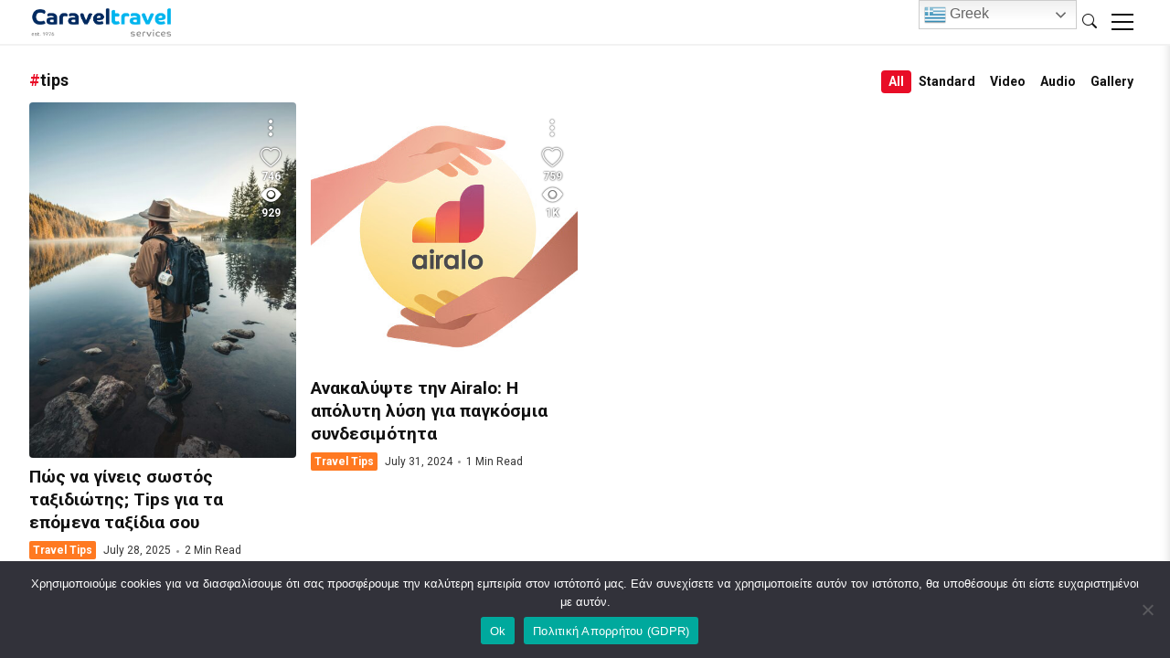

--- FILE ---
content_type: text/html; charset=UTF-8
request_url: https://blog.caraveltravel.gr/tag/tips/
body_size: 17352
content:
<!DOCTYPE html>
<html lang="en-US">
<head>

	<meta charset="UTF-8" />
	<!-- Mobile Specific Metas -->
	<meta name="viewport" content="width=device-width, initial-scale=1, maximum-scale=5">

	<meta name='robots' content='index, follow, max-image-preview:large, max-snippet:-1, max-video-preview:-1' />
	<style>img:is([sizes="auto" i], [sizes^="auto," i]) { contain-intrinsic-size: 3000px 1500px }</style>
	
	<!-- This site is optimized with the Yoast SEO Premium plugin v22.6 (Yoast SEO v26.7) - https://yoast.com/wordpress/plugins/seo/ -->
	<title>tips Archives - Caravel Travel Blog | Ideas | News</title><link rel="preload" as="style" href="https://fonts.googleapis.com/css2?family=Roboto:ital,wght@0,400;0,700;1,400;1,700&#038;display=swap" /><link rel="stylesheet" href="https://fonts.googleapis.com/css2?family=Roboto:ital,wght@0,400;0,700;1,400;1,700&#038;display=swap" media="print" onload="this.media='all'" /><noscript><link rel="stylesheet" href="https://fonts.googleapis.com/css2?family=Roboto:ital,wght@0,400;0,700;1,400;1,700&#038;display=swap" /></noscript><style id="rocket-critical-css">ul{box-sizing:border-box}:root{--wp--preset--font-size--normal:16px;--wp--preset--font-size--huge:42px}#cookie-notice,#cookie-notice .cn-button:not(.cn-button-custom){font-family:-apple-system,BlinkMacSystemFont,Arial,Roboto,"Helvetica Neue",sans-serif;font-weight:400;font-size:13px;text-align:center}#cookie-notice{position:fixed;min-width:100%;height:auto;z-index:100000;letter-spacing:0;line-height:20px;left:0}#cookie-notice,#cookie-notice *{-webkit-box-sizing:border-box;-moz-box-sizing:border-box;box-sizing:border-box}#cookie-notice.cn-animated{-webkit-animation-duration:.5s!important;animation-duration:.5s!important;-webkit-animation-fill-mode:both;animation-fill-mode:both}#cookie-notice .cookie-notice-container{display:block}.cn-position-bottom{bottom:0}.cookie-notice-container{padding:15px 30px;text-align:center;width:100%;z-index:2}.cn-close-icon{position:absolute;right:15px;top:50%;margin-top:-10px;width:15px;height:15px;opacity:.5;padding:10px;outline:0}.cn-close-icon:after,.cn-close-icon:before{position:absolute;content:' ';height:15px;width:2px;top:3px;background-color:grey}.cn-close-icon:before{transform:rotate(45deg)}.cn-close-icon:after{transform:rotate(-45deg)}#cookie-notice .cn-button{margin:0 0 0 10px;display:inline-block}#cookie-notice .cn-button:not(.cn-button-custom){letter-spacing:.25px;margin:0 0 0 10px;text-transform:none;display:inline-block;touch-action:manipulation;white-space:nowrap;outline:0;box-shadow:none;text-shadow:none;border:none;-webkit-border-radius:3px;-moz-border-radius:3px;border-radius:3px;text-decoration:none;padding:8.5px 10px;line-height:1;color:inherit}.cn-text-container{margin:0 0 6px}.cn-buttons-container,.cn-text-container{display:inline-block}#cookie-notice.cookie-notice-visible.cn-effect-fade{-webkit-animation-name:fadeIn;animation-name:fadeIn}#cookie-notice.cn-effect-fade{-webkit-animation-name:fadeOut;animation-name:fadeOut}@-webkit-keyframes fadeIn{from{opacity:0}to{opacity:1}}@keyframes fadeIn{from{opacity:0}to{opacity:1}}@-webkit-keyframes fadeOut{from{opacity:1}to{opacity:0}}@keyframes fadeOut{from{opacity:1}to{opacity:0}}@media all and (max-width:900px){.cookie-notice-container #cn-notice-buttons,.cookie-notice-container #cn-notice-text{display:block}#cookie-notice .cn-button{margin:0 5px 5px}}@media all and (max-width:480px){.cookie-notice-container{padding:15px 25px}}.wplwl_lucky_wheel_content,.wplwl_lucky_wheel_content *{box-sizing:border-box}@font-face{font-display:swap;font-family:"wp-lucky-wheel";src:url(https://blog.caraveltravel.gr/wp-content/plugins/wp-lucky-wheel/fonts/wp-lucky-wheel.eot);src:url(https://blog.caraveltravel.gr/wp-content/plugins/wp-lucky-wheel/fonts/wp-lucky-wheel.eot?#iefix) format("embedded-opentype"),url(https://blog.caraveltravel.gr/wp-content/plugins/wp-lucky-wheel/fonts/wp-lucky-wheel.woff) format("woff"),url(https://blog.caraveltravel.gr/wp-content/plugins/wp-lucky-wheel/fonts/wp-lucky-wheel.ttf) format("truetype"),url(https://blog.caraveltravel.gr/wp-content/plugins/wp-lucky-wheel/fonts/wp-lucky-wheel.svg) format("svg");font-weight:400;font-style:normal}@media screen and (-webkit-min-device-pixel-ratio:0){@font-face{font-display:swap;font-family:"wp-lucky-wheel";src:url(https://blog.caraveltravel.gr/wp-content/plugins/wp-lucky-wheel/fonts/wp-lucky-wheel.svg) format("svg")}}[class*=" wplwl-"]:after,[class*=" wplwl-"]:before,[class^=wplwl-]:after,[class^=wplwl-]:before{font-family:"wp-lucky-wheel";font-size:20px;font-style:normal;margin:0;padding:0}.wplwl-location:before{content:"\f100"}.wplwl-cancel:before{content:"\f103";font-size:35px}.wplwl_lucky_wheel_content{opacity:0;position:fixed;left:0;top:0;z-index:99999;padding:30px 20px 20px;height:100%;margin-left:-110%;box-shadow:2px 0 11px #000;width:100%;justify-content:center;justify-items:center}.wplwl_wheel_spin,.wplwl_wheel_spin_container{border-radius:50%;align-items:center}.wplwl-close-wheel,.wplwl-hide-after-spin{position:absolute;bottom:5px;line-height:1;right:5px;z-index:100}.wplwl-hide-after-spin{display:none}.wplwl-overlay{position:fixed;top:0;left:0;bottom:0;right:0;display:none;z-index:9999;background:rgba(0,0,0,.7)}.wheel_content_right .wplwl_user_lucky{padding:10px;font-size:20px;font-weight:600;margin:0 auto}.wheel_content_right ul,.wheel_content_right ul li{list-style:none}.wplwl_user_lucky .wplwl_field_email_wrap{width:100%;text-align:center;margin:10px 0;position:relative;display:inline-block}.wplwl_lucky_wheel_content .wplwl_field_input{margin:0;max-width:100%;-webkit-box-flex:1;-ms-flex:1 0 auto;flex:1 0 auto;outline:0;text-align:left;line-height:1.21428571em;padding:.67857143em 1em;background:#fff;border:1px solid rgba(34,36,38,.15);color:rgba(0,0,0,.87);border-radius:.28571429rem;-webkit-box-shadow:none;box-shadow:none;-webkit-appearance:none;-moz-appearance:none;width:100%;font-weight:300}.wheel_content_right>.wplwl_user_lucky>.wplwl_spin_button{border-radius:3px;font-size:22px;margin:10px 0 0;display:inline-block;padding:10px 20px;font-weight:300;opacity:1;-webkit-box-shadow:0 0 0 1px transparent inset,0 0 0 0 rgba(34,36,38,.15) inset;box-shadow:0 0 0 1px transparent inset,0 0 0 0 rgba(34,36,38,.15) inset;will-change:'';width:100%;text-align:center;text-transform:uppercase;box-sizing:border-box}.wheel_description{padding:10px;font-size:16px;line-height:1.5;font-weight:300}#wplwl_error_mail{position:absolute;font-size:13px;left:0;border-radius:5px;bottom:-20px}.wplwl_wheel_icon{display:flex}.wplwl_wheel_icon{position:fixed;z-index:99999;line-height:1;font-size:50px}#wplwl_popup_canvas.wplwl_wheel_icon{box-shadow:0 0 5px rgba(0,0,0,.4);border-radius:50%}.wplwl_wheel_icon.wplwl-wheel-position-bottom-left{bottom:5px;left:5px;margin-left:-100%}.wheel-content-wrapper{display:flex;font-size:0;width:100%;justify-content:center;justify-items:center;align-items:center;height:100%}.wheel-content-wrapper .wheel_content_left{display:inline-block;margin-left:-30%;position:relative;width:48%}.wheel-content-wrapper .wplwl_wheel_spin_container{position:absolute;text-align:center;vertical-align:middle;width:100%;height:100%;top:0;left:0;padding:0 0 0 9%;display:flex}.wheel-content-wrapper .wplwl_pointer_content{display:flex;width:100%;height:100%;align-items:center;justify-content:center;vertical-align:middle;-moz-transform:rotate(270deg);-webkit-transform:rotate(270deg);-o-transform:rotate(270deg);-ms-transform:rotate(270deg);transform:rotate(270deg)}.wheel-content-wrapper .wheel_content_right{z-index:99;position:relative;padding:10px;display:inline-block;vertical-align:top;min-height:70%}.wplwl_wheel_spin{position:relative;margin:0 auto}.wplwl_pointer:before{text-shadow:-4px 2px 0 rgba(0,0,0,.2);font-size:55px}.wplwl_pointer{position:relative;-moz-transform:translateY(0);-webkit-transform:translateY(0);-o-transform:translateY(0);-ms-transform:translateY(0);transform:translateY(0)}#wplwl_canvas{position:absolute;top:0;right:0;bottom:0;left:0;border-radius:50%;display:block;vertical-align:middle}#wplwl_canvas1{box-shadow:4px 8px 0 rgba(0,0,0,.3)}#wplwl_canvas1,#wplwl_canvas2{position:absolute;top:0;right:0;bottom:0;left:0;border-radius:50%;display:block;vertical-align:middle}*{-webkit-box-sizing:border-box;-moz-box-sizing:border-box;box-sizing:border-box}html,body,div,span,h1,h2,a,em,img,i,ul,li,form,label,article,canvas,footer,header{margin:0;padding:0;border:0;font-size:100%;font:inherit;vertical-align:baseline}article,footer,header{display:block}:focus{outline:0}html,body{width:100%;height:100%}html{font-size:var(--fl-body-font-size);scroll-behavior:smooth}body{position:relative;overflow-x:hidden;background-color:var(--fl-body-background);color:var(--fl-body-color);font-family:var(--fl-body-font);font-size:1rem;font-weight:normal;line-height:1.85;background-repeat:repeat-x;background-size:cover;background-attachment:fixed;background-position:top center;-moz-osx-font-smoothing:grayscale;-webkit-font-smoothing:antialiased}ul{list-style:none}em{font-style:italic}a{text-decoration:none;color:var(--fl-accent-color)}input{font-family:var(--fl-body-font)}input[type="email"],input[type="search"]{border:none;background-color:var(--fl-input-background);color:var(--fl-body-color);border-radius:4px;padding:8px;width:100%;margin:0;outline:none;box-shadow:none;-webkit-box-sizing:border-box;-moz-box-sizing:border-box;box-sizing:border-box}input[type="checkbox"]{width:20px;height:20px;border-radius:4px;display:inline-block;vertical-align:middle!important;background-repeat:no-repeat;background-position:center;background-color:var(--fl-input-background);color:var(--fl-body-color);border:2px solid rgba(128,128,128,0.2);-webkit-appearance:none;-moz-appearance:none;appearance:none;-webkit-print-color-adjust:exact}button{padding:12px 20px;font-size:0.875rem;color:#ffffff;border-radius:4px;box-shadow:none;outline:none;font-family:var(--fl-headings-font);font-weight:var(--fl-headings-font-weight);background-color:var(--fl-button-background);border:none}img{height:auto;max-width:100%}.wp-post-image{display:block;margin:0 auto}h1{font-size:2rem}h2{font-size:1.73rem}h1,h2{line-height:1.35;margin-bottom:1.38rem;font-family:var(--fl-headings-font);font-weight:var(--fl-headings-font-weight);word-wrap:break-word;word-break:break-word;color:var(--fl-headings-color)}.fl-container{position:relative;display:block;width:100%;max-width:1600px;padding:8px 32px;margin:0 auto}#fl-content-wrapper{display:flex;flex-direction:column;min-height:calc(100% - 50px)}#fl-content{flex:1;margin-top:16px}#fl-header{position:fixed;z-index:900;width:100%;background-color:var(--fl-header-background);color:var(--fl-header-color);font-family:var(--fl-headings-font);border-bottom:2px solid rgba(128,128,128,0.1)}#fl-header .fl-container{display:flex;flex-flow:row;align-items:center;justify-content:space-between}#fl-header a{color:var(--fl-header-color)}.fl-header-replace{height:48px}.fl-drawer-icon{display:inline-block;height:32px;padding:0 8px;border-radius:4px;vertical-align:top}.fl-drawer-icon .icon{position:relative;display:inline-block;vertical-align:top;width:24px;height:32px;margin-top:0;padding:0;background-color:transparent!important;overflow:hidden;font-size:0}.fl-drawer-icon .icon span{background-color:var(--fl-header-color);display:block;height:2px;margin:auto;position:absolute;top:0;bottom:0;left:0;right:0}.fl-drawer-icon .icon span:before,.fl-drawer-icon .icon span:after{content:'';background-color:var(--fl-header-color);display:block;height:2px;position:absolute;left:0;right:0}.fl-drawer-icon .icon span:before{top:-8px}.fl-drawer-icon .icon span:after{bottom:-8px}#fl-logo a{margin:0;display:inline-block}#fl-logo img{max-height:32px;width:auto;vertical-align:middle}#fl-logo .dark-logo{display:none}#fl-header .header-menu{text-align:right;font-size:0}.fl-social-icons{position:relative;display:inline-block}#fl-topsearch{display:inline-block;font-size:1rem;line-height:32px;height:32px;width:32px;border-radius:4px;text-align:center;vertical-align:top}#fl-topsearch .bi-x-lg{display:none}#fl-overlay{display:none;position:fixed;background-color:rgba(255,255,255,0.75);top:0;bottom:0;left:0;right:0;z-index:700}#fl-overlay .fl-container{display:flex;height:100%;align-items:center}.overlay-search{display:none;max-width:720px;width:100%;margin:0 auto}.overlay-search form{position:relative;display:block;border-radius:32px;overflow:hidden;line-height:0;color:var(--fl-headings-color)}.overlay-search form:before{position:absolute;font-family:bootstrap-icons;content:"\f52a";opacity:0.5;left:0;top:0;font-size:1.5rem;line-height:64px;width:64px;text-align:center}.overlay-search .searchform input[type="search"]{border:none;font-size:1.2rem;line-height:64px;height:64px;margin:0;padding:0 160px 0 64px;background-color:var(--fl-input-background);border:none}.overlay-search .searchform button{position:absolute;font-size:1rem;right:0;top:0;height:64px;margin:0;border-radius:0;padding:0 40px}.overlay-search .fl-stories{display:block;text-align:center;color:var(--fl-headings-color);margin:32px 0 4px 0;padding:0}.overlay-search .fl-meta{display:block;position:relative;text-align:center}.overlay-search .fl-meta .meta.category{font-size:0.875rem;margin:0}.overlay-search .fl-meta .meta.category a{margin:4px;border-radius:4px;padding:2px 8px}#fl-header .my-likes{position:relative;display:inline-block;width:32px;line-height:32px;border-radius:4px;text-align:center;font-size:1rem;vertical-align:top}.fl-theme-switch{display:inline-block;line-height:32px;height:32px;width:32px;border-radius:4px;text-align:center;font-size:1rem}.fl-theme-switch input{display:none}.fl-theme-switch .bi-sun{display:none}#fl-drawer{display:block;background-color:var(--fl-submenu-background);color:var(--fl-submenu-color);max-width:80%;width:360px;padding:80px 32px 32px 32px;right:0;top:0;bottom:0;z-index:800;position:fixed;overflow-x:hidden;overflow-y:auto;box-shadow:0 0px 9px 1px rgba(128,128,128,0.25);transform:translateX(360px)}#fl-drawer .fl-drawer-icon{position:absolute;top:16px;right:8px}#fl-drawer .fl-widget:last-child{margin-bottom:0}#fl-drawer .mobile-socials{display:none}.fl-loop-header{position:relative;display:flex;flex-flow:row wrap;align-items:center;margin-bottom:8px;color:var(--fl-headings-color);font-family:var(--fl-headings-font);font-weight:var(--fl-headings-font-weight)}.fl-stories{position:relative;flex:1;font-weight:var(--fl-headings-font-weight);font-size:1.1rem;line-height:1.85;margin-bottom:0}.fl-loop-header a{display:inline-block;padding:0 8px;font-size:0.875rem;border-radius:4px;color:var(--fl-headings-color)}.fl-loop-header a.active{background:var(--fl-accent-color);color:#ffffff}.fl-post{position:relative}.fl-post .fl-picture img{object-fit:cover;object-position:center}.portrait .fl-post .fl-picture img{aspect-ratio:3 / 4}.fl-post .post-data{position:absolute;display:flex;flex-flow:column;align-items:flex-end;row-gap:8px;right:8px;top:8px}.fl-post .fl-sharing,.fl-post .post-like,.fl-post .post-views{display:block;overflow:hidden;z-index:2;width:40px;line-height:40px;height:40px;text-align:center;font-size:1.4rem;text-shadow:0 0 2px #000000;color:#ffffff;border-radius:24px}.fl-post .post-like,.fl-post .post-views{overflow:inherit;line-height:1.2;border-radius:0}.fl-post .post-like span,.fl-post .post-views span{font-size:0.75rem;display:block;font-weight:700}.fl-sharing .menu{display:block;float:right;width:40px;line-height:40px;color:#ffffff}.fl-sharing .share-icons{position:relative;display:block;visibility:hidden;float:left;font-size:0;line-height:1;width:0}.fl-sharing .share-icons a{display:inline-block;font-size:1rem;width:32px;line-height:40px;color:#ffffff;opacity:0;transform:translateX(16px)}.fl-sharing .share-icons a span{display:none}.fl-post .title{position:relative;display:block;font-size:1.2rem;margin-bottom:0}.fl-post .title a{color:var(--fl-headings-color)}.fl-meta{display:block;font-family:var(--fl-headings-font);font-size:0}.fl-meta .meta{display:inline-block;font-size:0.75rem;line-height:20px;margin-top:8px;text-transform:capitalize}.fl-meta .meta.category{margin-right:0;margin-top:0}.fl-meta .meta.category a{display:inline-block;padding:0 4px;border-radius:2px;background-color:var(--fl-accent-color);color:#ffffff;margin-top:4px;margin-right:4px;font-weight:700;text-shadow:none!important}.fl-meta .meta.category a:last-child{margin-right:8px}.fl-meta .meta.category:after{display:none}.fl-meta .meta a{color:var(--fl-body-color)}.fl-meta .meta:after{display:inline-block;content:"";width:3px;height:3px;border-radius:50%;opacity:0.5;vertical-align:middle;background-color:var(--fl-body-color);margin:0 6px}.fl-meta .meta:last-child:after{display:none}.fl-picture{position:relative;display:block;overflow:hidden;font-size:0;max-width:100%;margin-bottom:8px;border-radius:4px}.fl-picture img{width:100%;height:auto;display:block}.fl-loop-posts{position:relative;display:grid;column-gap:16px;row-gap:32px}.fl-4col .fl-loop-posts{grid-template-columns:repeat(4,1fr)}.fl-widget{display:block;position:relative;font-size:.875rem;line-height:1.6;margin-bottom:40px}form.searchform{display:flex}#fl-footer{margin-top:16px;background-color:var(--fl-footer-background);color:var(--fl-footer-color)}#fl-footer a{color:var(--fl-footer-color)}#fl-copyrights{border-top:1px solid rgba(128,128,128,0.1);font-size:0.8rem;display:flex;flex-flow:row wrap-reverse;justify-content:space-between;align-items:center;font-family:var(--fl-headings-font);column-gap:16px;row-gap:8px}body.archive.tag .fl-stories:before{content:'#';color:var(--fl-accent-color)}@media only screen and (max-width:1200px){.fl-drawer-icon{display:inline-block!important}.fl-4col .fl-loop-posts{grid-template-columns:repeat(3,1fr)}}@media only screen and (max-width:960px){.fl-4col .fl-loop-posts .fl-post .title{font-size:1rem}}@media only screen and (max-width:768px){h1{font-size:1.73rem}h2{font-size:1.44rem}.fl-container{padding:8px 16px}#fl-header .fl-social-icons{display:none}#fl-drawer .mobile-socials{display:block}.overlay-search{max-width:576px}.overlay-search form:before{font-size:16px;line-height:48px;width:48px}.overlay-search .searchform input[type="search"]{font-size:.875rem;line-height:48px;height:48px;padding:0 120px 0 48px}.overlay-search .searchform button{font-size:.875rem;height:48px;padding:0 24px}.fl-4col .fl-loop-posts{grid-template-columns:repeat(2,1fr)}.fl-4col .fl-loop-posts .fl-post .title{font-size:1.2rem}}@media only screen and (max-width:576px){h1{font-size:1.44rem}h2{font-size:1.2rem}#fl-header .header-menu{position:absolute;right:8px}#fl-logo{background-color:var(--fl-header-background);z-index:2}#fl-drawer{padding:80px 24px 24px 24px}.fl-4col .fl-loop-posts .fl-post .title{font-size:1rem}.fl-stories{padding-right:90px}.fl-loop-header .filter{position:absolute;right:0;top:0;padding:4px;background:var(--fl-body-background);border-radius:4px;z-index:100}.fl-loop-header .filter a{display:none;width:88px}.fl-loop-header .filter a.active{display:block}}@media only screen and (max-width:480px){.fl-4col .fl-loop-posts{grid-template-columns:repeat(1,1fr)}.fl-4col .fl-loop-posts .fl-post .title{font-size:1.2rem}}@font-face{font-family:"bootstrap-icons";src:url(https://blog.caraveltravel.gr/wp-content/themes/retal/css/fonts/bootstrap-icons.woff2) format("woff2"),url(https://blog.caraveltravel.gr/wp-content/themes/retal/css/fonts/bootstrap-icons.woff) format("woff");font-display:swap}.bi::before,[class*=" bi-"]::before{display:inline-block;font-family:bootstrap-icons!important;font-style:normal;font-weight:normal!important;font-variant:normal;text-transform:none;line-height:1;vertical-align:-.125em;-webkit-font-smoothing:antialiased;-moz-osx-font-smoothing:grayscale}.bi-clipboard::before{content:"\f290"}.bi-eye-fill::before{content:"\f33e"}.bi-facebook::before{content:"\f344"}.bi-heart::before{content:"\f417"}.bi-linkedin::before{content:"\f472"}.bi-moon::before{content:"\f497"}.bi-search::before{content:"\f52a"}.bi-sun::before{content:"\f5a2"}.bi-telegram::before{content:"\f5b3"}.bi-three-dots-vertical::before{content:"\f5d3"}.bi-twitter::before{content:"\f5ef"}.bi-whatsapp::before{content:"\f618"}.bi-reddit::before{content:"\f650"}.bi-x-lg::before{content:"\f659"}.bi-pinterest::before{content:"\f663"}@keyframes fadeOut{0%{opacity:1}100%{opacity:0}}</style>
	<link rel="canonical" href="https://blog.caraveltravel.gr/tag/tips/" />
	<meta property="og:locale" content="en_US" />
	<meta property="og:type" content="article" />
	<meta property="og:title" content="tips Archives" />
	<meta property="og:url" content="https://blog.caraveltravel.gr/tag/tips/" />
	<meta property="og:site_name" content="Caravel Travel Blog | Ideas | News" />
	<meta property="og:image" content="https://blog.caraveltravel.gr/wp-content/uploads/2022/01/Caraveltravel-2.png" />
	<meta property="og:image:width" content="1063" />
	<meta property="og:image:height" content="591" />
	<meta property="og:image:type" content="image/png" />
	<meta name="twitter:card" content="summary_large_image" />
	<meta name="twitter:site" content="@caraveltravel" />
	<script type="application/ld+json" class="yoast-schema-graph">{"@context":"https://schema.org","@graph":[{"@type":"CollectionPage","@id":"https://blog.caraveltravel.gr/tag/tips/","url":"https://blog.caraveltravel.gr/tag/tips/","name":"tips Archives - Caravel Travel Blog | Ideas | News","isPartOf":{"@id":"https://blog.caraveltravel.gr/#website"},"primaryImageOfPage":{"@id":"https://blog.caraveltravel.gr/tag/tips/#primaryimage"},"image":{"@id":"https://blog.caraveltravel.gr/tag/tips/#primaryimage"},"thumbnailUrl":"https://blog.caraveltravel.gr/wp-content/uploads/2025/07/pexels-andyhvu-3217911-1-scaled.jpg","breadcrumb":{"@id":"https://blog.caraveltravel.gr/tag/tips/#breadcrumb"},"inLanguage":"en-US"},{"@type":"ImageObject","inLanguage":"en-US","@id":"https://blog.caraveltravel.gr/tag/tips/#primaryimage","url":"https://blog.caraveltravel.gr/wp-content/uploads/2025/07/pexels-andyhvu-3217911-1-scaled.jpg","contentUrl":"https://blog.caraveltravel.gr/wp-content/uploads/2025/07/pexels-andyhvu-3217911-1-scaled.jpg","width":1707,"height":2560},{"@type":"BreadcrumbList","@id":"https://blog.caraveltravel.gr/tag/tips/#breadcrumb","itemListElement":[{"@type":"ListItem","position":1,"name":"Home","item":"https://blog.caraveltravel.gr/"},{"@type":"ListItem","position":2,"name":"tips"}]},{"@type":"WebSite","@id":"https://blog.caraveltravel.gr/#website","url":"https://blog.caraveltravel.gr/","name":"Caravel Travel Blog - News - Προορισμοί - Ιδέες για ταξίδια!","description":"Ταξιδιωτικά Νέα - Προορισμοί - Ιδέες για ταξίδι","potentialAction":[{"@type":"SearchAction","target":{"@type":"EntryPoint","urlTemplate":"https://blog.caraveltravel.gr/?s={search_term_string}"},"query-input":{"@type":"PropertyValueSpecification","valueRequired":true,"valueName":"search_term_string"}}],"inLanguage":"en-US"}]}</script>
	<!-- / Yoast SEO Premium plugin. -->


<link rel='dns-prefetch' href='//fonts.googleapis.com' />
<link href='https://fonts.gstatic.com' crossorigin rel='preconnect' />
<link rel="alternate" type="application/rss+xml" title="Caravel Travel Blog | Ideas | News &raquo; Feed" href="https://blog.caraveltravel.gr/feed/" />
<link rel="alternate" type="application/rss+xml" title="Caravel Travel Blog | Ideas | News &raquo; tips Tag Feed" href="https://blog.caraveltravel.gr/tag/tips/feed/" />
		<!-- This site uses the Google Analytics by MonsterInsights plugin v8.27.0 - Using Analytics tracking - https://www.monsterinsights.com/ -->
							<script src="//www.googletagmanager.com/gtag/js?id=G-D0BJXBBE17"  data-cfasync="false" data-wpfc-render="false" type="text/javascript" async></script>
			<script data-cfasync="false" data-wpfc-render="false" type="text/javascript">
				var mi_version = '8.27.0';
				var mi_track_user = true;
				var mi_no_track_reason = '';
								var MonsterInsightsDefaultLocations = {"page_location":"https:\/\/blog.caraveltravel.gr\/tag\/tips\/"};
				if ( typeof MonsterInsightsPrivacyGuardFilter === 'function' ) {
					var MonsterInsightsLocations = (typeof MonsterInsightsExcludeQuery === 'object') ? MonsterInsightsPrivacyGuardFilter( MonsterInsightsExcludeQuery ) : MonsterInsightsPrivacyGuardFilter( MonsterInsightsDefaultLocations );
				} else {
					var MonsterInsightsLocations = (typeof MonsterInsightsExcludeQuery === 'object') ? MonsterInsightsExcludeQuery : MonsterInsightsDefaultLocations;
				}

								var disableStrs = [
										'ga-disable-G-D0BJXBBE17',
									];

				/* Function to detect opted out users */
				function __gtagTrackerIsOptedOut() {
					for (var index = 0; index < disableStrs.length; index++) {
						if (document.cookie.indexOf(disableStrs[index] + '=true') > -1) {
							return true;
						}
					}

					return false;
				}

				/* Disable tracking if the opt-out cookie exists. */
				if (__gtagTrackerIsOptedOut()) {
					for (var index = 0; index < disableStrs.length; index++) {
						window[disableStrs[index]] = true;
					}
				}

				/* Opt-out function */
				function __gtagTrackerOptout() {
					for (var index = 0; index < disableStrs.length; index++) {
						document.cookie = disableStrs[index] + '=true; expires=Thu, 31 Dec 2099 23:59:59 UTC; path=/';
						window[disableStrs[index]] = true;
					}
				}

				if ('undefined' === typeof gaOptout) {
					function gaOptout() {
						__gtagTrackerOptout();
					}
				}
								window.dataLayer = window.dataLayer || [];

				window.MonsterInsightsDualTracker = {
					helpers: {},
					trackers: {},
				};
				if (mi_track_user) {
					function __gtagDataLayer() {
						dataLayer.push(arguments);
					}

					function __gtagTracker(type, name, parameters) {
						if (!parameters) {
							parameters = {};
						}

						if (parameters.send_to) {
							__gtagDataLayer.apply(null, arguments);
							return;
						}

						if (type === 'event') {
														parameters.send_to = monsterinsights_frontend.v4_id;
							var hookName = name;
							if (typeof parameters['event_category'] !== 'undefined') {
								hookName = parameters['event_category'] + ':' + name;
							}

							if (typeof MonsterInsightsDualTracker.trackers[hookName] !== 'undefined') {
								MonsterInsightsDualTracker.trackers[hookName](parameters);
							} else {
								__gtagDataLayer('event', name, parameters);
							}
							
						} else {
							__gtagDataLayer.apply(null, arguments);
						}
					}

					__gtagTracker('js', new Date());
					__gtagTracker('set', {
						'developer_id.dZGIzZG': true,
											});
					if ( MonsterInsightsLocations.page_location ) {
						__gtagTracker('set', MonsterInsightsLocations);
					}
										__gtagTracker('config', 'G-D0BJXBBE17', {"forceSSL":"true","link_attribution":"true"} );
															window.gtag = __gtagTracker;										(function () {
						/* https://developers.google.com/analytics/devguides/collection/analyticsjs/ */
						/* ga and __gaTracker compatibility shim. */
						var noopfn = function () {
							return null;
						};
						var newtracker = function () {
							return new Tracker();
						};
						var Tracker = function () {
							return null;
						};
						var p = Tracker.prototype;
						p.get = noopfn;
						p.set = noopfn;
						p.send = function () {
							var args = Array.prototype.slice.call(arguments);
							args.unshift('send');
							__gaTracker.apply(null, args);
						};
						var __gaTracker = function () {
							var len = arguments.length;
							if (len === 0) {
								return;
							}
							var f = arguments[len - 1];
							if (typeof f !== 'object' || f === null || typeof f.hitCallback !== 'function') {
								if ('send' === arguments[0]) {
									var hitConverted, hitObject = false, action;
									if ('event' === arguments[1]) {
										if ('undefined' !== typeof arguments[3]) {
											hitObject = {
												'eventAction': arguments[3],
												'eventCategory': arguments[2],
												'eventLabel': arguments[4],
												'value': arguments[5] ? arguments[5] : 1,
											}
										}
									}
									if ('pageview' === arguments[1]) {
										if ('undefined' !== typeof arguments[2]) {
											hitObject = {
												'eventAction': 'page_view',
												'page_path': arguments[2],
											}
										}
									}
									if (typeof arguments[2] === 'object') {
										hitObject = arguments[2];
									}
									if (typeof arguments[5] === 'object') {
										Object.assign(hitObject, arguments[5]);
									}
									if ('undefined' !== typeof arguments[1].hitType) {
										hitObject = arguments[1];
										if ('pageview' === hitObject.hitType) {
											hitObject.eventAction = 'page_view';
										}
									}
									if (hitObject) {
										action = 'timing' === arguments[1].hitType ? 'timing_complete' : hitObject.eventAction;
										hitConverted = mapArgs(hitObject);
										__gtagTracker('event', action, hitConverted);
									}
								}
								return;
							}

							function mapArgs(args) {
								var arg, hit = {};
								var gaMap = {
									'eventCategory': 'event_category',
									'eventAction': 'event_action',
									'eventLabel': 'event_label',
									'eventValue': 'event_value',
									'nonInteraction': 'non_interaction',
									'timingCategory': 'event_category',
									'timingVar': 'name',
									'timingValue': 'value',
									'timingLabel': 'event_label',
									'page': 'page_path',
									'location': 'page_location',
									'title': 'page_title',
									'referrer' : 'page_referrer',
								};
								for (arg in args) {
																		if (!(!args.hasOwnProperty(arg) || !gaMap.hasOwnProperty(arg))) {
										hit[gaMap[arg]] = args[arg];
									} else {
										hit[arg] = args[arg];
									}
								}
								return hit;
							}

							try {
								f.hitCallback();
							} catch (ex) {
							}
						};
						__gaTracker.create = newtracker;
						__gaTracker.getByName = newtracker;
						__gaTracker.getAll = function () {
							return [];
						};
						__gaTracker.remove = noopfn;
						__gaTracker.loaded = true;
						window['__gaTracker'] = __gaTracker;
					})();
									} else {
										console.log("");
					(function () {
						function __gtagTracker() {
							return null;
						}

						window['__gtagTracker'] = __gtagTracker;
						window['gtag'] = __gtagTracker;
					})();
									}
			</script>
				<!-- / Google Analytics by MonsterInsights -->
		<style id='wp-emoji-styles-inline-css' type='text/css'>

	img.wp-smiley, img.emoji {
		display: inline !important;
		border: none !important;
		box-shadow: none !important;
		height: 1em !important;
		width: 1em !important;
		margin: 0 0.07em !important;
		vertical-align: -0.1em !important;
		background: none !important;
		padding: 0 !important;
	}
</style>
<link rel='preload'  href='https://blog.caraveltravel.gr/wp-includes/css/dist/block-library/style.min.css?ver=6.7.1' data-rocket-async="style" as="style" onload="this.onload=null;this.rel='stylesheet'" onerror="this.removeAttribute('data-rocket-async')"  type='text/css' media='all' />
<style id='classic-theme-styles-inline-css' type='text/css'>
/*! This file is auto-generated */
.wp-block-button__link{color:#fff;background-color:#32373c;border-radius:9999px;box-shadow:none;text-decoration:none;padding:calc(.667em + 2px) calc(1.333em + 2px);font-size:1.125em}.wp-block-file__button{background:#32373c;color:#fff;text-decoration:none}
</style>
<style id='global-styles-inline-css' type='text/css'>
:root{--wp--preset--aspect-ratio--square: 1;--wp--preset--aspect-ratio--4-3: 4/3;--wp--preset--aspect-ratio--3-4: 3/4;--wp--preset--aspect-ratio--3-2: 3/2;--wp--preset--aspect-ratio--2-3: 2/3;--wp--preset--aspect-ratio--16-9: 16/9;--wp--preset--aspect-ratio--9-16: 9/16;--wp--preset--color--black: #000000;--wp--preset--color--cyan-bluish-gray: #abb8c3;--wp--preset--color--white: #ffffff;--wp--preset--color--pale-pink: #f78da7;--wp--preset--color--vivid-red: #cf2e2e;--wp--preset--color--luminous-vivid-orange: #ff6900;--wp--preset--color--luminous-vivid-amber: #fcb900;--wp--preset--color--light-green-cyan: #7bdcb5;--wp--preset--color--vivid-green-cyan: #00d084;--wp--preset--color--pale-cyan-blue: #8ed1fc;--wp--preset--color--vivid-cyan-blue: #0693e3;--wp--preset--color--vivid-purple: #9b51e0;--wp--preset--gradient--vivid-cyan-blue-to-vivid-purple: linear-gradient(135deg,rgba(6,147,227,1) 0%,rgb(155,81,224) 100%);--wp--preset--gradient--light-green-cyan-to-vivid-green-cyan: linear-gradient(135deg,rgb(122,220,180) 0%,rgb(0,208,130) 100%);--wp--preset--gradient--luminous-vivid-amber-to-luminous-vivid-orange: linear-gradient(135deg,rgba(252,185,0,1) 0%,rgba(255,105,0,1) 100%);--wp--preset--gradient--luminous-vivid-orange-to-vivid-red: linear-gradient(135deg,rgba(255,105,0,1) 0%,rgb(207,46,46) 100%);--wp--preset--gradient--very-light-gray-to-cyan-bluish-gray: linear-gradient(135deg,rgb(238,238,238) 0%,rgb(169,184,195) 100%);--wp--preset--gradient--cool-to-warm-spectrum: linear-gradient(135deg,rgb(74,234,220) 0%,rgb(151,120,209) 20%,rgb(207,42,186) 40%,rgb(238,44,130) 60%,rgb(251,105,98) 80%,rgb(254,248,76) 100%);--wp--preset--gradient--blush-light-purple: linear-gradient(135deg,rgb(255,206,236) 0%,rgb(152,150,240) 100%);--wp--preset--gradient--blush-bordeaux: linear-gradient(135deg,rgb(254,205,165) 0%,rgb(254,45,45) 50%,rgb(107,0,62) 100%);--wp--preset--gradient--luminous-dusk: linear-gradient(135deg,rgb(255,203,112) 0%,rgb(199,81,192) 50%,rgb(65,88,208) 100%);--wp--preset--gradient--pale-ocean: linear-gradient(135deg,rgb(255,245,203) 0%,rgb(182,227,212) 50%,rgb(51,167,181) 100%);--wp--preset--gradient--electric-grass: linear-gradient(135deg,rgb(202,248,128) 0%,rgb(113,206,126) 100%);--wp--preset--gradient--midnight: linear-gradient(135deg,rgb(2,3,129) 0%,rgb(40,116,252) 100%);--wp--preset--font-size--small: 13px;--wp--preset--font-size--medium: 20px;--wp--preset--font-size--large: 36px;--wp--preset--font-size--x-large: 42px;--wp--preset--spacing--20: 0.44rem;--wp--preset--spacing--30: 0.67rem;--wp--preset--spacing--40: 1rem;--wp--preset--spacing--50: 1.5rem;--wp--preset--spacing--60: 2.25rem;--wp--preset--spacing--70: 3.38rem;--wp--preset--spacing--80: 5.06rem;--wp--preset--shadow--natural: 6px 6px 9px rgba(0, 0, 0, 0.2);--wp--preset--shadow--deep: 12px 12px 50px rgba(0, 0, 0, 0.4);--wp--preset--shadow--sharp: 6px 6px 0px rgba(0, 0, 0, 0.2);--wp--preset--shadow--outlined: 6px 6px 0px -3px rgba(255, 255, 255, 1), 6px 6px rgba(0, 0, 0, 1);--wp--preset--shadow--crisp: 6px 6px 0px rgba(0, 0, 0, 1);}:where(.is-layout-flex){gap: 0.5em;}:where(.is-layout-grid){gap: 0.5em;}body .is-layout-flex{display: flex;}.is-layout-flex{flex-wrap: wrap;align-items: center;}.is-layout-flex > :is(*, div){margin: 0;}body .is-layout-grid{display: grid;}.is-layout-grid > :is(*, div){margin: 0;}:where(.wp-block-columns.is-layout-flex){gap: 2em;}:where(.wp-block-columns.is-layout-grid){gap: 2em;}:where(.wp-block-post-template.is-layout-flex){gap: 1.25em;}:where(.wp-block-post-template.is-layout-grid){gap: 1.25em;}.has-black-color{color: var(--wp--preset--color--black) !important;}.has-cyan-bluish-gray-color{color: var(--wp--preset--color--cyan-bluish-gray) !important;}.has-white-color{color: var(--wp--preset--color--white) !important;}.has-pale-pink-color{color: var(--wp--preset--color--pale-pink) !important;}.has-vivid-red-color{color: var(--wp--preset--color--vivid-red) !important;}.has-luminous-vivid-orange-color{color: var(--wp--preset--color--luminous-vivid-orange) !important;}.has-luminous-vivid-amber-color{color: var(--wp--preset--color--luminous-vivid-amber) !important;}.has-light-green-cyan-color{color: var(--wp--preset--color--light-green-cyan) !important;}.has-vivid-green-cyan-color{color: var(--wp--preset--color--vivid-green-cyan) !important;}.has-pale-cyan-blue-color{color: var(--wp--preset--color--pale-cyan-blue) !important;}.has-vivid-cyan-blue-color{color: var(--wp--preset--color--vivid-cyan-blue) !important;}.has-vivid-purple-color{color: var(--wp--preset--color--vivid-purple) !important;}.has-black-background-color{background-color: var(--wp--preset--color--black) !important;}.has-cyan-bluish-gray-background-color{background-color: var(--wp--preset--color--cyan-bluish-gray) !important;}.has-white-background-color{background-color: var(--wp--preset--color--white) !important;}.has-pale-pink-background-color{background-color: var(--wp--preset--color--pale-pink) !important;}.has-vivid-red-background-color{background-color: var(--wp--preset--color--vivid-red) !important;}.has-luminous-vivid-orange-background-color{background-color: var(--wp--preset--color--luminous-vivid-orange) !important;}.has-luminous-vivid-amber-background-color{background-color: var(--wp--preset--color--luminous-vivid-amber) !important;}.has-light-green-cyan-background-color{background-color: var(--wp--preset--color--light-green-cyan) !important;}.has-vivid-green-cyan-background-color{background-color: var(--wp--preset--color--vivid-green-cyan) !important;}.has-pale-cyan-blue-background-color{background-color: var(--wp--preset--color--pale-cyan-blue) !important;}.has-vivid-cyan-blue-background-color{background-color: var(--wp--preset--color--vivid-cyan-blue) !important;}.has-vivid-purple-background-color{background-color: var(--wp--preset--color--vivid-purple) !important;}.has-black-border-color{border-color: var(--wp--preset--color--black) !important;}.has-cyan-bluish-gray-border-color{border-color: var(--wp--preset--color--cyan-bluish-gray) !important;}.has-white-border-color{border-color: var(--wp--preset--color--white) !important;}.has-pale-pink-border-color{border-color: var(--wp--preset--color--pale-pink) !important;}.has-vivid-red-border-color{border-color: var(--wp--preset--color--vivid-red) !important;}.has-luminous-vivid-orange-border-color{border-color: var(--wp--preset--color--luminous-vivid-orange) !important;}.has-luminous-vivid-amber-border-color{border-color: var(--wp--preset--color--luminous-vivid-amber) !important;}.has-light-green-cyan-border-color{border-color: var(--wp--preset--color--light-green-cyan) !important;}.has-vivid-green-cyan-border-color{border-color: var(--wp--preset--color--vivid-green-cyan) !important;}.has-pale-cyan-blue-border-color{border-color: var(--wp--preset--color--pale-cyan-blue) !important;}.has-vivid-cyan-blue-border-color{border-color: var(--wp--preset--color--vivid-cyan-blue) !important;}.has-vivid-purple-border-color{border-color: var(--wp--preset--color--vivid-purple) !important;}.has-vivid-cyan-blue-to-vivid-purple-gradient-background{background: var(--wp--preset--gradient--vivid-cyan-blue-to-vivid-purple) !important;}.has-light-green-cyan-to-vivid-green-cyan-gradient-background{background: var(--wp--preset--gradient--light-green-cyan-to-vivid-green-cyan) !important;}.has-luminous-vivid-amber-to-luminous-vivid-orange-gradient-background{background: var(--wp--preset--gradient--luminous-vivid-amber-to-luminous-vivid-orange) !important;}.has-luminous-vivid-orange-to-vivid-red-gradient-background{background: var(--wp--preset--gradient--luminous-vivid-orange-to-vivid-red) !important;}.has-very-light-gray-to-cyan-bluish-gray-gradient-background{background: var(--wp--preset--gradient--very-light-gray-to-cyan-bluish-gray) !important;}.has-cool-to-warm-spectrum-gradient-background{background: var(--wp--preset--gradient--cool-to-warm-spectrum) !important;}.has-blush-light-purple-gradient-background{background: var(--wp--preset--gradient--blush-light-purple) !important;}.has-blush-bordeaux-gradient-background{background: var(--wp--preset--gradient--blush-bordeaux) !important;}.has-luminous-dusk-gradient-background{background: var(--wp--preset--gradient--luminous-dusk) !important;}.has-pale-ocean-gradient-background{background: var(--wp--preset--gradient--pale-ocean) !important;}.has-electric-grass-gradient-background{background: var(--wp--preset--gradient--electric-grass) !important;}.has-midnight-gradient-background{background: var(--wp--preset--gradient--midnight) !important;}.has-small-font-size{font-size: var(--wp--preset--font-size--small) !important;}.has-medium-font-size{font-size: var(--wp--preset--font-size--medium) !important;}.has-large-font-size{font-size: var(--wp--preset--font-size--large) !important;}.has-x-large-font-size{font-size: var(--wp--preset--font-size--x-large) !important;}
:where(.wp-block-post-template.is-layout-flex){gap: 1.25em;}:where(.wp-block-post-template.is-layout-grid){gap: 1.25em;}
:where(.wp-block-columns.is-layout-flex){gap: 2em;}:where(.wp-block-columns.is-layout-grid){gap: 2em;}
:root :where(.wp-block-pullquote){font-size: 1.5em;line-height: 1.6;}
</style>
<link rel='preload'  href='https://blog.caraveltravel.gr/wp-content/plugins/cookie-notice/css/front.min.css?ver=2.4.16' data-rocket-async="style" as="style" onload="this.onload=null;this.rel='stylesheet'" onerror="this.removeAttribute('data-rocket-async')"  type='text/css' media='all' />
<link data-minify="1" rel='preload'  href='https://blog.caraveltravel.gr/wp-content/cache/min/1/wp-content/themes/retal/style.css?ver=1732640400' data-rocket-async="style" as="style" onload="this.onload=null;this.rel='stylesheet'" onerror="this.removeAttribute('data-rocket-async')"  type='text/css' media='all' />
<style id='retal-style-inline-css' type='text/css'>

	:root {
		--fl-body-font-size: 16px;
		--fl-body-font: "Roboto", "Helvetica Neue",Helvetica,sans-serif;
		--fl-headings-font: "Roboto", "Helvetica Neue",Helvetica,sans-serif;;
		--fl-headings-font-weight: 700;

	    --fl-accent-color: #e80d27;

	    --fl-body-background: #ffffff;
	    --fl-body-color: #353535;
	    --fl-headings-color: #111111;

	    --fl-button-background: #111111;

	    --fl-header-background: #ffffff;
	    --fl-header-color: #111111;
	    --fl-submenu-background: #ffffff;
	    --fl-submenu-color: #111111;

	    --fl-footer-color: #252525;
	    --fl-footer-background: #f7f8fa;
	    --fl-footer-headings-color: #111111;

	    --fl-input-background: #f5f5f5;
	}

	.fl-meta .meta.category a.beautiful-beaches,body.category-beautiful-beaches #fl-topmenu li.current-menu-item,body.category-beautiful-beaches #fl-topmenu li .sub-menu li.current-menu-item {background:#23a5dd}.fl-meta .meta.category a.nature,body.category-nature #fl-topmenu li.current-menu-item,body.category-nature #fl-topmenu li .sub-menu li.current-menu-item {background:#35b225}.fl-meta .meta.category a.family,body.category-family #fl-topmenu li.current-menu-item,body.category-family #fl-topmenu li .sub-menu li.current-menu-item {background:#4267b2}.fl-meta .meta.category a.mountains,body.category-mountains #fl-topmenu li.current-menu-item,body.category-mountains #fl-topmenu li .sub-menu li.current-menu-item {background:#936e32}.fl-meta .meta.category a.culture-and-history,body.category-culture-and-history #fl-topmenu li.current-menu-item,body.category-culture-and-history #fl-topmenu li .sub-menu li.current-menu-item {background:#a89b94}.fl-meta .meta.category a.christmas-holidays,body.category-christmas-holidays #fl-topmenu li.current-menu-item,body.category-christmas-holidays #fl-topmenu li .sub-menu li.current-menu-item {background:#dd0000}.fl-meta .meta.category a.budget-travel,body.category-budget-travel #fl-topmenu li.current-menu-item,body.category-budget-travel #fl-topmenu li .sub-menu li.current-menu-item {background:#e5ae22}.fl-meta .meta.category a.festival,body.category-festival #fl-topmenu li.current-menu-item,body.category-festival #fl-topmenu li .sub-menu li.current-menu-item {background:#e88009}.fl-meta .meta.category a.day-trips,body.category-day-trips #fl-topmenu li.current-menu-item,body.category-day-trips #fl-topmenu li .sub-menu li.current-menu-item {background:#ef6767}.fl-meta .meta.category a.food,body.category-food #fl-topmenu li.current-menu-item,body.category-food #fl-topmenu li .sub-menu li.current-menu-item {background:#ff0000}.fl-meta .meta.category a.city-break,body.category-city-break #fl-topmenu li.current-menu-item,body.category-city-break #fl-topmenu li .sub-menu li.current-menu-item {background:#ff2828}.fl-meta .meta.category a.travel-tips,body.category-travel-tips #fl-topmenu li.current-menu-item,body.category-travel-tips #fl-topmenu li .sub-menu li.current-menu-item {background:#ff7921}.fl-meta .meta.category a.luxury-travel,body.category-luxury-travel #fl-topmenu li.current-menu-item,body.category-luxury-travel #fl-topmenu li .sub-menu li.current-menu-item {background:#ffd700}
		[data-theme="dark"] {
		    --fl-body-background: #111111;
		    --fl-body-color: #cacaca;
		    --fl-headings-color: #ffffff;

		    --fl-button-background: #373737;

		    --fl-header-background: #111111;
		    --fl-header-color: #ffffff;
		    --fl-submenu-background: #111111;
		    --fl-submenu-color: #ffffff;

		    --fl-footer-color: #dadada;
			--fl-footer-background: #050505;
			--fl-footer-headings-color: #ffffff;

		    --fl-input-background: #000000;
		}
	
</style>
<link rel='preload'  href='https://blog.caraveltravel.gr/wp-content/themes/retal-child/style.css?ver=1.0' data-rocket-async="style" as="style" onload="this.onload=null;this.rel='stylesheet'" onerror="this.removeAttribute('data-rocket-async')"  type='text/css' media='all' />
<link data-minify="1" rel='preload'  href='https://blog.caraveltravel.gr/wp-content/cache/min/1/wp-content/themes/retal/css/bootstrap-icons.css?ver=1732640400' data-rocket-async="style" as="style" onload="this.onload=null;this.rel='stylesheet'" onerror="this.removeAttribute('data-rocket-async')"  type='text/css' media='all' />
<link rel='preload'  href='https://blog.caraveltravel.gr/wp-content/themes/retal/css/owl.carousel.min.css?ver=2.3.4' data-rocket-async="style" as="style" onload="this.onload=null;this.rel='stylesheet'" onerror="this.removeAttribute('data-rocket-async')"  type='text/css' media='all' />

<script type="text/javascript" src="https://blog.caraveltravel.gr/wp-content/plugins/google-analytics-for-wordpress/assets/js/frontend-gtag.min.js?ver=8.27.0" id="monsterinsights-frontend-script-js" defer></script>
<script data-cfasync="false" data-wpfc-render="false" type="text/javascript" id='monsterinsights-frontend-script-js-extra'>/* <![CDATA[ */
var monsterinsights_frontend = {"js_events_tracking":"true","download_extensions":"doc,pdf,ppt,zip,xls,docx,pptx,xlsx","inbound_paths":"[{\"path\":\"\\\/go\\\/\",\"label\":\"affiliate\"},{\"path\":\"\\\/recommend\\\/\",\"label\":\"affiliate\"}]","home_url":"https:\/\/blog.caraveltravel.gr","hash_tracking":"false","v4_id":"G-D0BJXBBE17"};/* ]]> */
</script>
<script type="text/javascript" id="cookie-notice-front-js-before">
/* <![CDATA[ */
var cnArgs = {"ajaxUrl":"https:\/\/blog.caraveltravel.gr\/wp-admin\/admin-ajax.php","nonce":"4423f3cb43","hideEffect":"fade","position":"bottom","onScroll":false,"onScrollOffset":100,"onClick":false,"cookieName":"cookie_notice_accepted","cookieTime":2592000,"cookieTimeRejected":2592000,"globalCookie":false,"redirection":false,"cache":true,"revokeCookies":false,"revokeCookiesOpt":"automatic"};
/* ]]> */
</script>
<script type="text/javascript" src="https://blog.caraveltravel.gr/wp-content/plugins/cookie-notice/js/front.min.js?ver=2.4.16" id="cookie-notice-front-js" defer></script>
<script type="text/javascript" src="https://blog.caraveltravel.gr/wp-includes/js/jquery/jquery.min.js?ver=3.7.1" id="jquery-core-js"></script>
<script type="text/javascript" src="https://blog.caraveltravel.gr/wp-includes/js/jquery/jquery-migrate.min.js?ver=3.4.1" id="jquery-migrate-js" defer></script>
<script type="text/javascript" src="https://blog.caraveltravel.gr/wp-content/themes/retal/js/owl.carousel.min.js?ver=2.3.4" id="owl-carousel-js" defer></script>
<script type="text/javascript" id="retal-script-js-extra">
/* <![CDATA[ */
var retal = {"ajaxurl":"https:\/\/blog.caraveltravel.gr\/wp-admin\/admin-ajax.php","query_vars":"{\"tag\":\"tips\"}","layout":"portrait_4col","ajax_end":"<div class=\"fl-ajax-end\">Sorry, No More Stories to Load!<\/div>","no_format":"<div class=\"fl-no-post-format\"><div class=\"fl-ajax-end\">Sorry, No Stories Found!<\/div><\/div>"};
/* ]]> */
</script>
<script data-minify="1" type="text/javascript" src="https://blog.caraveltravel.gr/wp-content/cache/min/1/wp-content/themes/retal/js/retal.js?ver=1732640400" id="retal-script-js" defer></script>
<link rel="https://api.w.org/" href="https://blog.caraveltravel.gr/wp-json/" /><link rel="alternate" title="JSON" type="application/json" href="https://blog.caraveltravel.gr/wp-json/wp/v2/tags/324" /><link rel="EditURI" type="application/rsd+xml" title="RSD" href="https://blog.caraveltravel.gr/xmlrpc.php?rsd" />
<meta name="generator" content="WordPress 6.7.1" />
    <script type="text/javascript">
        // Cookie Function       
        function retalCookie(a, b, c) {
            b = '; ' + document.cookie;
            c = b.split('; ' + a + '=');
            return !!(c.length - 1) ? c.pop().split(';').shift() : '';
        }

        // Story Liked Function
        let storyLikes = (retalCookie('retal_post_likes') !== '') ? JSON.parse(retalCookie('retal_post_likes')) : []; 
        let storyUnlikes = (retalCookie('retal_post_unlikes') !== '') ? JSON.parse(retalCookie('retal_post_unlikes')) : [];    
        function retalLiked() {
            let stories = document.querySelectorAll('.fl-post');
            stories.forEach(function(story){
                if ( story.querySelector('.post-like') !== null ) {
                    story.querySelector('.post-like').classList.remove('liked','likeAnimation');
                    if ( storyLikes.includes(story.dataset.postid) ) {
                        story.querySelector('.post-like').classList.add('liked');
                    }
                }
            });
        }
        document.addEventListener('DOMContentLoaded', function() { retalLiked(); });
    </script>
            <script type="text/javascript">
            const userPrefersDark = window.matchMedia && window.matchMedia('(prefers-color-scheme: dark)').matches;
            if ( retalCookie('retal_color_theme') === 'dark' || (userPrefersDark && retalCookie('retal_color_theme') !== 'light') ) {
                document.documentElement.setAttribute('data-theme', 'dark');
                document.addEventListener('DOMContentLoaded', function() {
                    document.getElementById('fl-darkmode').checked = true;
                });
            }
        </script>
        
<!-- Meta Pixel Code -->
<script type='text/javascript'>
!function(f,b,e,v,n,t,s){if(f.fbq)return;n=f.fbq=function(){n.callMethod?
n.callMethod.apply(n,arguments):n.queue.push(arguments)};if(!f._fbq)f._fbq=n;
n.push=n;n.loaded=!0;n.version='2.0';n.queue=[];t=b.createElement(e);t.async=!0;
t.src=v;s=b.getElementsByTagName(e)[0];s.parentNode.insertBefore(t,s)}(window,
document,'script','https://connect.facebook.net/en_US/fbevents.js?v=next');
</script>
<!-- End Meta Pixel Code -->

      <script type='text/javascript'>
        var url = window.location.origin + '?ob=open-bridge';
        fbq('set', 'openbridge', '1709381239078350', url);
      </script>
    <script type='text/javascript'>fbq('init', '1709381239078350', {}, {
    "agent": "wordpress-6.7.1-3.0.16"
})</script><script type='text/javascript'>
    fbq('track', 'PageView', []);
  </script>
<!-- Meta Pixel Code -->
<noscript>
<img height="1" width="1" style="display:none" alt="fbpx"
src="https://www.facebook.com/tr?id=1709381239078350&ev=PageView&noscript=1" />
</noscript>
<!-- End Meta Pixel Code -->
<link rel="icon" href="https://blog.caraveltravel.gr/wp-content/uploads/2023/03/cropped-airplane-favicon-32x32.png" sizes="32x32" />
<link rel="icon" href="https://blog.caraveltravel.gr/wp-content/uploads/2023/03/cropped-airplane-favicon-192x192.png" sizes="192x192" />
<link rel="apple-touch-icon" href="https://blog.caraveltravel.gr/wp-content/uploads/2023/03/cropped-airplane-favicon-180x180.png" />
<meta name="msapplication-TileImage" content="https://blog.caraveltravel.gr/wp-content/uploads/2023/03/cropped-airplane-favicon-270x270.png" />
		<style type="text/css" id="wp-custom-css">
			

.wplwl_lucky_wheel_wrap.wplwl_lucky_wheel_active #wplwl_popup_canvas {
	width: 50px;
	margin-left: 0 !important;
}

.wplwl_pointer_content .wplwl_pointer:before {
	font-size: 100px !important;
}		</style>
		<script>
/*! loadCSS rel=preload polyfill. [c]2017 Filament Group, Inc. MIT License */
(function(w){"use strict";if(!w.loadCSS){w.loadCSS=function(){}}
var rp=loadCSS.relpreload={};rp.support=(function(){var ret;try{ret=w.document.createElement("link").relList.supports("preload")}catch(e){ret=!1}
return function(){return ret}})();rp.bindMediaToggle=function(link){var finalMedia=link.media||"all";function enableStylesheet(){link.media=finalMedia}
if(link.addEventListener){link.addEventListener("load",enableStylesheet)}else if(link.attachEvent){link.attachEvent("onload",enableStylesheet)}
setTimeout(function(){link.rel="stylesheet";link.media="only x"});setTimeout(enableStylesheet,3000)};rp.poly=function(){if(rp.support()){return}
var links=w.document.getElementsByTagName("link");for(var i=0;i<links.length;i++){var link=links[i];if(link.rel==="preload"&&link.getAttribute("as")==="style"&&!link.getAttribute("data-loadcss")){link.setAttribute("data-loadcss",!0);rp.bindMediaToggle(link)}}};if(!rp.support()){rp.poly();var run=w.setInterval(rp.poly,500);if(w.addEventListener){w.addEventListener("load",function(){rp.poly();w.clearInterval(run)})}else if(w.attachEvent){w.attachEvent("onload",function(){rp.poly();w.clearInterval(run)})}}
if(typeof exports!=="undefined"){exports.loadCSS=loadCSS}
else{w.loadCSS=loadCSS}}(typeof global!=="undefined"?global:this))
</script>
</head>
<body class="archive tag tag-tips tag-324 wp-embed-responsive cookies-not-set">
	
	<header id="fl-header">
		<div class="fl-container">
			<div id="fl-logo">			    
			    			        <a href='https://blog.caraveltravel.gr/' title='Caravel Travel Blog | Ideas | News' rel='home'>

			        	<img class="light-logo" src="https://blog.caraveltravel.gr/wp-content/uploads/2024/05/logo-7.png" alt="Caravel Travel Blog | Ideas | News" width="978" height="197"><img class="dark-logo" src="https://blog.caraveltravel.gr/wp-content/uploads/2024/05/logo-8.png" alt="Caravel Travel Blog | Ideas | News" width="615" height="124">			        </a>
							</div>

			<div class="header-menu">
				<div class="fl-social-icons">














</div>				    <a class="my-likes" href="https://blog.caraveltravel.gr/my-likes/" title="Liked Stories">
				        	<i class="bi bi-heart"></i>
				        </a>
								    <label class="fl-theme-switch" for="fl-darkmode" title="Change Color Mode">
				        <input type="checkbox" id="fl-darkmode">
				        <i class="bi bi-moon"></i>
				        <i class="bi bi-sun"></i>
					</label>
									<div id="fl-topsearch" title="Search">
						<i class="bi bi-search"></i>
						<i class="bi bi-x-lg"></i>
					</div>
				
				<div class="fl-drawer-icon" title="Sidebar">
					<button class="icon">
						<span>Sidebar</span>
					</button>
				</div>

			</div>
		</div>
	</header>

	<div class="fl-header-replace"></div>

	<div id="fl-drawer">
		<div class="fl-drawer-icon" title="Sidebar">
			<button class="icon">
				<span>Sidebar</span>
			</button>
		</div>

		<div class="fl-widget mobile-socials"><div class="fl-social-icons">














</div></div><div id="gtranslate-2" class="fl-widget widget_gtranslate"><h3 class="fl-widget-title">Language</h3><div class="gtranslate_wrapper" id="gt-wrapper-47767981"></div></div>
	</div>

	<div id="fl-overlay">
				<div class="fl-container">
			<div class="overlay-search">
				<form method="get" class="searchform" action="https://blog.caraveltravel.gr/">
    <input type="search" value="" placeholder="Search..." name="s">
    <button type="submit">
	    <span>Search</span>
    </button>
</form><span class="fl-stories">Top Categories</span><div class="fl-meta"><div class="meta category"><a href="https://blog.caraveltravel.gr/category/culture-and-history/" class="culture-and-history" rel="category tag">Culture and History</a><a href="https://blog.caraveltravel.gr/category/nature/" class="nature" rel="category tag">Nature</a><a href="https://blog.caraveltravel.gr/category/luxury-travel/" class="luxury-travel" rel="category tag">Luxury Travel</a><a href="https://blog.caraveltravel.gr/category/travel-tips/" class="travel-tips" rel="category tag">Travel tips</a><a href="https://blog.caraveltravel.gr/category/nature/beautiful-beaches/" class="beautiful-beaches" rel="category tag">Beautiful beaches</a></div></div>			</div>
		</div>
			</div>

	<div id="fl-content-wrapper"><div id="fl-content" class="fl-container">
    <div class="fl-loop-header"><h1 class="fl-stories">tips</h1><div class="filter"><a fl-format="fl-post" class="active" href="#">All</a><a fl-format="format-standard" href="#">Standard</a><a fl-format="format-video" href="#">Video</a><a fl-format="format-audio" href="#">Audio</a><a fl-format="format-gallery" href="#">Gallery</a></div></div><div class="fl-4col portrait"><div class="fl-loop-posts"><article class="fl-post  post-16783 post type-post status-publish format-standard has-post-thumbnail hentry category-travel-tips tag-tips tag-travel-tips tag--tips tag-547" data-postID="16783">
    <div class="fl-picture">
        <a href="https://blog.caraveltravel.gr/taxidiotika-tips/">
            <img width="510" height="680" src="https://blog.caraveltravel.gr/wp-content/uploads/2025/07/pexels-andyhvu-3217911-1-510x680.jpg" class="attachment-retal_thumbnail size-retal_thumbnail wp-post-image" alt="" decoding="async" fetchpriority="high" />Πώς να γίνεις σωστός ταξιδιώτης; Tips για τα επόμενα ταξίδια σου        </a>
    </div>
    <div class="post-data">
    	<div class="fl-sharing">
		<a class="menu" href="#"  title="Share Story"><i class="bi bi-three-dots-vertical"></i></a>
		<div class="share-icons">
		    <a class="twitter" href="https://twitter.com/intent/tweet?url=https://blog.caraveltravel.gr/taxidiotika-tips/&text=%CE%A0%CF%8E%CF%82+%CE%BD%CE%B1+%CE%B3%CE%AF%CE%BD%CE%B5%CE%B9%CF%82+%CF%83%CF%89%CF%83%CF%84%CF%8C%CF%82+%CF%84%CE%B1%CE%BE%CE%B9%CE%B4%CE%B9%CF%8E%CF%84%CE%B7%CF%82%3B+Tips+%CE%B3%CE%B9%CE%B1+%CF%84%CE%B1+%CE%B5%CF%80%CF%8C%CE%BC%CE%B5%CE%BD%CE%B1+%CF%84%CE%B1%CE%BE%CE%AF%CE%B4%CE%B9%CE%B1+%CF%83%CE%BF%CF%85" title="Tweet This!" target="_blank" rel="noreferrer">
		        <i class="bi bi-twitter"></i>
		        <span>Twitter</span>
		    </a>
		    <a class="facebook" href="https://www.facebook.com/sharer.php?u=https://blog.caraveltravel.gr/taxidiotika-tips/" title="Share on Facebook" target="_blank" rel="noreferrer">
		        <i class="bi bi-facebook"></i>
		        <span>Facebook</span>
		    </a>
		    <a class="linkedin" href="https://www.linkedin.com/sharing/share-offsite/?url=https://blog.caraveltravel.gr/taxidiotika-tips/" title="Share on LinkedIn" target="_blank" rel="noreferrer">
		        <i class="bi bi-linkedin"></i>
		        <span>LinkedIn</span>
		    </a>
		    <a class="pinterest" href="https://pinterest.com/pin/create/button/?url=https://blog.caraveltravel.gr/taxidiotika-tips/&media=16783https://blog.caraveltravel.gr/wp-content/uploads/2025/07/pexels-andyhvu-3217911-1-scaled.jpg&description=%CE%A0%CF%8E%CF%82+%CE%BD%CE%B1+%CE%B3%CE%AF%CE%BD%CE%B5%CE%B9%CF%82+%CF%83%CF%89%CF%83%CF%84%CF%8C%CF%82+%CF%84%CE%B1%CE%BE%CE%B9%CE%B4%CE%B9%CF%8E%CF%84%CE%B7%CF%82%3B+Tips+%CE%B3%CE%B9%CE%B1+%CF%84%CE%B1+%CE%B5%CF%80%CF%8C%CE%BC%CE%B5%CE%BD%CE%B1+%CF%84%CE%B1%CE%BE%CE%AF%CE%B4%CE%B9%CE%B1+%CF%83%CE%BF%CF%85" title="Pin this!" target="_blank" rel="noreferrer">
		        <i class="bi bi-pinterest"></i>
		        <span>Pinterest</span>
		    </a>
		    <a class="reddit" href="http://www.reddit.com/submit?url=https://blog.caraveltravel.gr/taxidiotika-tips/&title=%CE%A0%CF%8E%CF%82+%CE%BD%CE%B1+%CE%B3%CE%AF%CE%BD%CE%B5%CE%B9%CF%82+%CF%83%CF%89%CF%83%CF%84%CF%8C%CF%82+%CF%84%CE%B1%CE%BE%CE%B9%CE%B4%CE%B9%CF%8E%CF%84%CE%B7%CF%82%3B+Tips+%CE%B3%CE%B9%CE%B1+%CF%84%CE%B1+%CE%B5%CF%80%CF%8C%CE%BC%CE%B5%CE%BD%CE%B1+%CF%84%CE%B1%CE%BE%CE%AF%CE%B4%CE%B9%CE%B1+%CF%83%CE%BF%CF%85" title="Share on Reddit" target="_blank" rel="noreferrer">
		        <i class="bi bi-reddit"></i>
		        <span>Reddit</span>
		    </a>
		    <a class="whatsapp" href="https://api.whatsapp.com/send?text=%CE%A0%CF%8E%CF%82+%CE%BD%CE%B1+%CE%B3%CE%AF%CE%BD%CE%B5%CE%B9%CF%82+%CF%83%CF%89%CF%83%CF%84%CF%8C%CF%82+%CF%84%CE%B1%CE%BE%CE%B9%CE%B4%CE%B9%CF%8E%CF%84%CE%B7%CF%82%3B+Tips+%CE%B3%CE%B9%CE%B1+%CF%84%CE%B1+%CE%B5%CF%80%CF%8C%CE%BC%CE%B5%CE%BD%CE%B1+%CF%84%CE%B1%CE%BE%CE%AF%CE%B4%CE%B9%CE%B1+%CF%83%CE%BF%CF%85%20https://blog.caraveltravel.gr/taxidiotika-tips/" title="Send in WhatsApp" target="_blank" rel="noreferrer">
		        <i class="bi bi-whatsapp"></i>
		        <span>WhatsApp</span>
		    </a>
		    <a class="telegram" href="https://t.me/share/url?url=https://blog.caraveltravel.gr/taxidiotika-tips/&text=%CE%A0%CF%8E%CF%82+%CE%BD%CE%B1+%CE%B3%CE%AF%CE%BD%CE%B5%CE%B9%CF%82+%CF%83%CF%89%CF%83%CF%84%CF%8C%CF%82+%CF%84%CE%B1%CE%BE%CE%B9%CE%B4%CE%B9%CF%8E%CF%84%CE%B7%CF%82%3B+Tips+%CE%B3%CE%B9%CE%B1+%CF%84%CE%B1+%CE%B5%CF%80%CF%8C%CE%BC%CE%B5%CE%BD%CE%B1+%CF%84%CE%B1%CE%BE%CE%AF%CE%B4%CE%B9%CE%B1+%CF%83%CE%BF%CF%85" title="Send in Telegram" target="_blank" rel="noreferrer">
		        <i class="bi bi-telegram"></i>
		        <span>Telegram</span>
		    </a>
		    <a class="copy" href="#" fl-clipboard="https://blog.caraveltravel.gr/taxidiotika-tips/" title="Copy Link" target="_blank" rel="noreferrer">
		        <i class="bi bi-clipboard"></i>
		        <span>Copy Link</span>
		    </a>
		</div>
	</div>
	<a class="post-like" href="#" title="Like Story"><i class="bi bi-heart"></i><span>746</span></a><div class="post-views" href="#" title="Story Views"><i class="bi bi-eye-fill"></i><span>929</span></div>    </div>
    <div class="post-header">
        <h2 class="title"><a href="https://blog.caraveltravel.gr/taxidiotika-tips/">Πώς να γίνεις σωστός ταξιδιώτης; Tips για τα επόμενα ταξίδια σου</a></h2>         
        <div class="fl-meta">
            <div class="meta category"><a href="https://blog.caraveltravel.gr/category/travel-tips/" class="travel-tips" rel="category tag">Travel tips</a></div>
                        <span class="meta date">July 28, 2025</span>
                        <span class="meta time">2 Min Read</span>
                    </div>
    </div>

</article><article class="fl-post  post-15878 post type-post status-publish format-standard has-post-thumbnail hentry category-travel-tips tag-esim tag-tips tag-travel" data-postID="15878">
    <div class="fl-picture">
        <a href="https://blog.caraveltravel.gr/airalo-%ce%b7-%ce%b1%cf%80%cf%8c%ce%bb%cf%85%cf%84%ce%b7-%ce%bb%cf%8d%cf%83%ce%b7-%ce%b3%ce%b9%ce%b1-%cf%80%ce%b1%ce%b3%ce%ba%cf%8c%cf%83%ce%bc%ce%b9%ce%b1-%cf%83%cf%85%ce%bd%ce%b4%ce%b5%cf%83%ce%b9/">
            <img width="445" height="445" src="https://blog.caraveltravel.gr/wp-content/uploads/2024/07/working-at-airalo-3.jpg" class="attachment-retal_thumbnail size-retal_thumbnail wp-post-image" alt="" decoding="async" srcset="https://blog.caraveltravel.gr/wp-content/uploads/2024/07/working-at-airalo-3.jpg 445w, https://blog.caraveltravel.gr/wp-content/uploads/2024/07/working-at-airalo-3-300x300.jpg 300w, https://blog.caraveltravel.gr/wp-content/uploads/2024/07/working-at-airalo-3-150x150.jpg 150w" sizes="(max-width: 445px) 100vw, 445px" />Ανακαλύψτε την Airalo: Η απόλυτη λύση για παγκόσμια συνδεσιμότητα        </a>
    </div>
    <div class="post-data">
    	<div class="fl-sharing">
		<a class="menu" href="#"  title="Share Story"><i class="bi bi-three-dots-vertical"></i></a>
		<div class="share-icons">
		    <a class="twitter" href="https://twitter.com/intent/tweet?url=https://blog.caraveltravel.gr/airalo-%ce%b7-%ce%b1%cf%80%cf%8c%ce%bb%cf%85%cf%84%ce%b7-%ce%bb%cf%8d%cf%83%ce%b7-%ce%b3%ce%b9%ce%b1-%cf%80%ce%b1%ce%b3%ce%ba%cf%8c%cf%83%ce%bc%ce%b9%ce%b1-%cf%83%cf%85%ce%bd%ce%b4%ce%b5%cf%83%ce%b9/&text=%CE%91%CE%BD%CE%B1%CE%BA%CE%B1%CE%BB%CF%8D%CF%88%CF%84%CE%B5+%CF%84%CE%B7%CE%BD+Airalo%3A+%CE%97+%CE%B1%CF%80%CF%8C%CE%BB%CF%85%CF%84%CE%B7+%CE%BB%CF%8D%CF%83%CE%B7+%CE%B3%CE%B9%CE%B1+%CF%80%CE%B1%CE%B3%CE%BA%CF%8C%CF%83%CE%BC%CE%B9%CE%B1+%CF%83%CF%85%CE%BD%CE%B4%CE%B5%CF%83%CE%B9%CE%BC%CF%8C%CF%84%CE%B7%CF%84%CE%B1" title="Tweet This!" target="_blank" rel="noreferrer">
		        <i class="bi bi-twitter"></i>
		        <span>Twitter</span>
		    </a>
		    <a class="facebook" href="https://www.facebook.com/sharer.php?u=https://blog.caraveltravel.gr/airalo-%ce%b7-%ce%b1%cf%80%cf%8c%ce%bb%cf%85%cf%84%ce%b7-%ce%bb%cf%8d%cf%83%ce%b7-%ce%b3%ce%b9%ce%b1-%cf%80%ce%b1%ce%b3%ce%ba%cf%8c%cf%83%ce%bc%ce%b9%ce%b1-%cf%83%cf%85%ce%bd%ce%b4%ce%b5%cf%83%ce%b9/" title="Share on Facebook" target="_blank" rel="noreferrer">
		        <i class="bi bi-facebook"></i>
		        <span>Facebook</span>
		    </a>
		    <a class="linkedin" href="https://www.linkedin.com/sharing/share-offsite/?url=https://blog.caraveltravel.gr/airalo-%ce%b7-%ce%b1%cf%80%cf%8c%ce%bb%cf%85%cf%84%ce%b7-%ce%bb%cf%8d%cf%83%ce%b7-%ce%b3%ce%b9%ce%b1-%cf%80%ce%b1%ce%b3%ce%ba%cf%8c%cf%83%ce%bc%ce%b9%ce%b1-%cf%83%cf%85%ce%bd%ce%b4%ce%b5%cf%83%ce%b9/" title="Share on LinkedIn" target="_blank" rel="noreferrer">
		        <i class="bi bi-linkedin"></i>
		        <span>LinkedIn</span>
		    </a>
		    <a class="pinterest" href="https://pinterest.com/pin/create/button/?url=https://blog.caraveltravel.gr/airalo-%ce%b7-%ce%b1%cf%80%cf%8c%ce%bb%cf%85%cf%84%ce%b7-%ce%bb%cf%8d%cf%83%ce%b7-%ce%b3%ce%b9%ce%b1-%cf%80%ce%b1%ce%b3%ce%ba%cf%8c%cf%83%ce%bc%ce%b9%ce%b1-%cf%83%cf%85%ce%bd%ce%b4%ce%b5%cf%83%ce%b9/&media=15878https://blog.caraveltravel.gr/wp-content/uploads/2024/07/working-at-airalo-3.jpg&description=%CE%91%CE%BD%CE%B1%CE%BA%CE%B1%CE%BB%CF%8D%CF%88%CF%84%CE%B5+%CF%84%CE%B7%CE%BD+Airalo%3A+%CE%97+%CE%B1%CF%80%CF%8C%CE%BB%CF%85%CF%84%CE%B7+%CE%BB%CF%8D%CF%83%CE%B7+%CE%B3%CE%B9%CE%B1+%CF%80%CE%B1%CE%B3%CE%BA%CF%8C%CF%83%CE%BC%CE%B9%CE%B1+%CF%83%CF%85%CE%BD%CE%B4%CE%B5%CF%83%CE%B9%CE%BC%CF%8C%CF%84%CE%B7%CF%84%CE%B1" title="Pin this!" target="_blank" rel="noreferrer">
		        <i class="bi bi-pinterest"></i>
		        <span>Pinterest</span>
		    </a>
		    <a class="reddit" href="http://www.reddit.com/submit?url=https://blog.caraveltravel.gr/airalo-%ce%b7-%ce%b1%cf%80%cf%8c%ce%bb%cf%85%cf%84%ce%b7-%ce%bb%cf%8d%cf%83%ce%b7-%ce%b3%ce%b9%ce%b1-%cf%80%ce%b1%ce%b3%ce%ba%cf%8c%cf%83%ce%bc%ce%b9%ce%b1-%cf%83%cf%85%ce%bd%ce%b4%ce%b5%cf%83%ce%b9/&title=%CE%91%CE%BD%CE%B1%CE%BA%CE%B1%CE%BB%CF%8D%CF%88%CF%84%CE%B5+%CF%84%CE%B7%CE%BD+Airalo%3A+%CE%97+%CE%B1%CF%80%CF%8C%CE%BB%CF%85%CF%84%CE%B7+%CE%BB%CF%8D%CF%83%CE%B7+%CE%B3%CE%B9%CE%B1+%CF%80%CE%B1%CE%B3%CE%BA%CF%8C%CF%83%CE%BC%CE%B9%CE%B1+%CF%83%CF%85%CE%BD%CE%B4%CE%B5%CF%83%CE%B9%CE%BC%CF%8C%CF%84%CE%B7%CF%84%CE%B1" title="Share on Reddit" target="_blank" rel="noreferrer">
		        <i class="bi bi-reddit"></i>
		        <span>Reddit</span>
		    </a>
		    <a class="whatsapp" href="https://api.whatsapp.com/send?text=%CE%91%CE%BD%CE%B1%CE%BA%CE%B1%CE%BB%CF%8D%CF%88%CF%84%CE%B5+%CF%84%CE%B7%CE%BD+Airalo%3A+%CE%97+%CE%B1%CF%80%CF%8C%CE%BB%CF%85%CF%84%CE%B7+%CE%BB%CF%8D%CF%83%CE%B7+%CE%B3%CE%B9%CE%B1+%CF%80%CE%B1%CE%B3%CE%BA%CF%8C%CF%83%CE%BC%CE%B9%CE%B1+%CF%83%CF%85%CE%BD%CE%B4%CE%B5%CF%83%CE%B9%CE%BC%CF%8C%CF%84%CE%B7%CF%84%CE%B1%20https://blog.caraveltravel.gr/airalo-%ce%b7-%ce%b1%cf%80%cf%8c%ce%bb%cf%85%cf%84%ce%b7-%ce%bb%cf%8d%cf%83%ce%b7-%ce%b3%ce%b9%ce%b1-%cf%80%ce%b1%ce%b3%ce%ba%cf%8c%cf%83%ce%bc%ce%b9%ce%b1-%cf%83%cf%85%ce%bd%ce%b4%ce%b5%cf%83%ce%b9/" title="Send in WhatsApp" target="_blank" rel="noreferrer">
		        <i class="bi bi-whatsapp"></i>
		        <span>WhatsApp</span>
		    </a>
		    <a class="telegram" href="https://t.me/share/url?url=https://blog.caraveltravel.gr/airalo-%ce%b7-%ce%b1%cf%80%cf%8c%ce%bb%cf%85%cf%84%ce%b7-%ce%bb%cf%8d%cf%83%ce%b7-%ce%b3%ce%b9%ce%b1-%cf%80%ce%b1%ce%b3%ce%ba%cf%8c%cf%83%ce%bc%ce%b9%ce%b1-%cf%83%cf%85%ce%bd%ce%b4%ce%b5%cf%83%ce%b9/&text=%CE%91%CE%BD%CE%B1%CE%BA%CE%B1%CE%BB%CF%8D%CF%88%CF%84%CE%B5+%CF%84%CE%B7%CE%BD+Airalo%3A+%CE%97+%CE%B1%CF%80%CF%8C%CE%BB%CF%85%CF%84%CE%B7+%CE%BB%CF%8D%CF%83%CE%B7+%CE%B3%CE%B9%CE%B1+%CF%80%CE%B1%CE%B3%CE%BA%CF%8C%CF%83%CE%BC%CE%B9%CE%B1+%CF%83%CF%85%CE%BD%CE%B4%CE%B5%CF%83%CE%B9%CE%BC%CF%8C%CF%84%CE%B7%CF%84%CE%B1" title="Send in Telegram" target="_blank" rel="noreferrer">
		        <i class="bi bi-telegram"></i>
		        <span>Telegram</span>
		    </a>
		    <a class="copy" href="#" fl-clipboard="https://blog.caraveltravel.gr/airalo-%ce%b7-%ce%b1%cf%80%cf%8c%ce%bb%cf%85%cf%84%ce%b7-%ce%bb%cf%8d%cf%83%ce%b7-%ce%b3%ce%b9%ce%b1-%cf%80%ce%b1%ce%b3%ce%ba%cf%8c%cf%83%ce%bc%ce%b9%ce%b1-%cf%83%cf%85%ce%bd%ce%b4%ce%b5%cf%83%ce%b9/" title="Copy Link" target="_blank" rel="noreferrer">
		        <i class="bi bi-clipboard"></i>
		        <span>Copy Link</span>
		    </a>
		</div>
	</div>
	<a class="post-like" href="#" title="Like Story"><i class="bi bi-heart"></i><span>759</span></a><div class="post-views" href="#" title="Story Views"><i class="bi bi-eye-fill"></i><span>1K</span></div>    </div>
    <div class="post-header">
        <h2 class="title"><a href="https://blog.caraveltravel.gr/airalo-%ce%b7-%ce%b1%cf%80%cf%8c%ce%bb%cf%85%cf%84%ce%b7-%ce%bb%cf%8d%cf%83%ce%b7-%ce%b3%ce%b9%ce%b1-%cf%80%ce%b1%ce%b3%ce%ba%cf%8c%cf%83%ce%bc%ce%b9%ce%b1-%cf%83%cf%85%ce%bd%ce%b4%ce%b5%cf%83%ce%b9/">Ανακαλύψτε την Airalo: Η απόλυτη λύση για παγκόσμια συνδεσιμότητα</a></h2>         
        <div class="fl-meta">
            <div class="meta category"><a href="https://blog.caraveltravel.gr/category/travel-tips/" class="travel-tips" rel="category tag">Travel tips</a></div>
                        <span class="meta date">July 31, 2024</span>
                        <span class="meta time">1 Min Read</span>
                    </div>
    </div>

</article></div></div></div>

        <footer id="fl-footer">
                        <div id="fl-copyrights" class="fl-container">
                <div class="copyright">© 2026 Caravel Travel Blog | Ideas | News. Designed &amp; Developed by <a href="http://flatlayers.com" target="_blank">FlatLayers</a></div>            </div>
        </footer>

    </div>
    
    <!-- End Document -->
    <div class="gtranslate_wrapper" id="gt-wrapper-47470276"></div>    <!-- Meta Pixel Event Code -->
    <script type='text/javascript'>
        document.addEventListener( 'wpcf7mailsent', function( event ) {
        if( "fb_pxl_code" in event.detail.apiResponse){
          eval(event.detail.apiResponse.fb_pxl_code);
        }
      }, false );
    </script>
    <!-- End Meta Pixel Event Code -->
    <div id='fb-pxl-ajax-code'></div><script type="text/javascript" id="gt_widget_script_47767981-js-before">
/* <![CDATA[ */
window.gtranslateSettings = /* document.write */ window.gtranslateSettings || {};window.gtranslateSettings['47767981'] = {"default_language":"el","languages":["bg","zh-CN","nl","en","fr","de","el","it","ro","ru","es"],"url_structure":"none","flag_style":"3d","flag_size":24,"wrapper_selector":"#gt-wrapper-47767981","alt_flags":[],"switcher_open_direction":"top","switcher_horizontal_position":"inline","switcher_text_color":"#666","switcher_arrow_color":"#666","switcher_border_color":"#ccc","switcher_background_color":"#fff","switcher_background_shadow_color":"#efefef","switcher_background_hover_color":"#fff","dropdown_text_color":"#000","dropdown_hover_color":"#fff","dropdown_background_color":"#eee","flags_location":"\/wp-content\/plugins\/gtranslate\/flags\/"};
/* ]]> */
</script><script src="https://blog.caraveltravel.gr/wp-content/plugins/gtranslate/js/dwf.js?ver=6.7.1" data-no-optimize="1" data-no-minify="1" data-gt-orig-url="/tag/tips/" data-gt-orig-domain="blog.caraveltravel.gr" data-gt-widget-id="47767981" defer></script><script type="text/javascript" id="gt_widget_script_47470276-js-before">
/* <![CDATA[ */
window.gtranslateSettings = /* document.write */ window.gtranslateSettings || {};window.gtranslateSettings['47470276'] = {"default_language":"el","languages":["bg","zh-CN","nl","en","fr","de","el","it","ro","ru","es"],"url_structure":"none","flag_style":"3d","flag_size":24,"wrapper_selector":"#gt-wrapper-47470276","alt_flags":[],"switcher_open_direction":"top","switcher_horizontal_position":"right","switcher_vertical_position":"top","switcher_text_color":"#666","switcher_arrow_color":"#666","switcher_border_color":"#ccc","switcher_background_color":"#fff","switcher_background_shadow_color":"#efefef","switcher_background_hover_color":"#fff","dropdown_text_color":"#000","dropdown_hover_color":"#fff","dropdown_background_color":"#eee","flags_location":"\/wp-content\/plugins\/gtranslate\/flags\/"};
/* ]]> */
</script><script src="https://blog.caraveltravel.gr/wp-content/plugins/gtranslate/js/dwf.js?ver=6.7.1" data-no-optimize="1" data-no-minify="1" data-gt-orig-url="/tag/tips/" data-gt-orig-domain="blog.caraveltravel.gr" data-gt-widget-id="47470276" defer></script>
		<!-- Cookie Notice plugin v2.4.16 by Hu-manity.co https://hu-manity.co/ -->
		<div id="cookie-notice" role="dialog" class="cookie-notice-hidden cookie-revoke-hidden cn-position-bottom" aria-label="Cookie Notice" style="background-color: rgba(50,50,58,1);"><div class="cookie-notice-container" style="color: #fff"><span id="cn-notice-text" class="cn-text-container">Χρησιμοποιούμε cookies για να διασφαλίσουμε ότι σας προσφέρουμε την καλύτερη εμπειρία στον ιστότοπό μας. Εάν συνεχίσετε να χρησιμοποιείτε αυτόν τον ιστότοπο, θα υποθέσουμε ότι είστε ευχαριστημένοι με αυτόν. </span><span id="cn-notice-buttons" class="cn-buttons-container"><a href="#" id="cn-accept-cookie" data-cookie-set="accept" class="cn-set-cookie cn-button" aria-label="Ok" style="background-color: #00a99d">Ok</a><a href="" target="_blank" id="cn-more-info" class="cn-more-info cn-button" aria-label="Πολιτική Απορρήτου (GDPR)" style="background-color: #00a99d">Πολιτική Απορρήτου (GDPR)</a></span><span id="cn-close-notice" data-cookie-set="accept" class="cn-close-icon" title="No"></span></div>
			
		</div>
		<!-- / Cookie Notice plugin --><script>var rocket_lcp_data = {"ajax_url":"https:\/\/blog.caraveltravel.gr\/wp-admin\/admin-ajax.php","nonce":"e49be38804","url":"https:\/\/blog.caraveltravel.gr\/tag\/tips","is_mobile":false,"elements":"img, video, picture, p, main, div, li, svg","width_threshold":1600,"height_threshold":700,"debug":null}</script><script data-name="wpr-lcp-beacon" src='https://blog.caraveltravel.gr/wp-content/plugins/wp-rocket/assets/js/lcp-beacon.min.js' async></script><script>"use strict";function wprRemoveCPCSS(){var preload_stylesheets=document.querySelectorAll('link[data-rocket-async="style"][rel="preload"]');if(preload_stylesheets&&0<preload_stylesheets.length)for(var stylesheet_index=0;stylesheet_index<preload_stylesheets.length;stylesheet_index++){var media=preload_stylesheets[stylesheet_index].getAttribute("media")||"all";if(window.matchMedia(media).matches)return void setTimeout(wprRemoveCPCSS,200)}var elem=document.getElementById("rocket-critical-css");elem&&"remove"in elem&&elem.remove()}window.addEventListener?window.addEventListener("load",wprRemoveCPCSS):window.attachEvent&&window.attachEvent("onload",wprRemoveCPCSS);</script><noscript><link rel='stylesheet' id='wp-block-library-css' href='https://blog.caraveltravel.gr/wp-includes/css/dist/block-library/style.min.css?ver=6.7.1' type='text/css' media='all' /><link rel='stylesheet' id='cookie-notice-front-css' href='https://blog.caraveltravel.gr/wp-content/plugins/cookie-notice/css/front.min.css?ver=2.4.16' type='text/css' media='all' /><link data-minify="1" rel='stylesheet' id='retal-style-css' href='https://blog.caraveltravel.gr/wp-content/cache/min/1/wp-content/themes/retal/style.css?ver=1732640400' type='text/css' media='all' /><link rel='stylesheet' id='retal-child-style-css' href='https://blog.caraveltravel.gr/wp-content/themes/retal-child/style.css?ver=1.0' type='text/css' media='all' /><link data-minify="1" rel='stylesheet' id='bootstrap-icons-css' href='https://blog.caraveltravel.gr/wp-content/cache/min/1/wp-content/themes/retal/css/bootstrap-icons.css?ver=1732640400' type='text/css' media='all' /><link rel='stylesheet' id='owl-carousel-css' href='https://blog.caraveltravel.gr/wp-content/themes/retal/css/owl.carousel.min.css?ver=2.3.4' type='text/css' media='all' /></noscript></body>
</html>
<!-- This website is like a Rocket, isn't it? Performance optimized by WP Rocket. Learn more: https://wp-rocket.me - Debug: cached@1768372751 -->

--- FILE ---
content_type: text/css; charset=utf-8
request_url: https://blog.caraveltravel.gr/wp-content/cache/min/1/wp-content/themes/retal/style.css?ver=1732640400
body_size: 9501
content:
*{-webkit-box-sizing:border-box;-moz-box-sizing:border-box;box-sizing:border-box}html,body,div,span,applet,object,iframe,h1,h2,h3,h4,h5,h6,p,blockquote,pre,a,abbr,acronym,address,big,cite,code,del,dfn,em,img,ins,kbd,q,s,samp,small,strike,strong,sub,sup,tt,var,b,u,i,center,dl,dt,dd,ol,ul,li,fieldset,form,label,legend,table,caption,tbody,tfoot,thead,tr,th,td,article,aside,canvas,details,embed,figure,figcaption,footer,header,hgroup,menu,nav,output,ruby,section,summary,time,mark,audio,video{margin:0;padding:0;border:0;font-size:100%;font:inherit;vertical-align:baseline}article,aside,details,figcaption,figure,footer,header,hgroup,menu,nav,section{display:block}:focus{outline:0}input[type=submit]{-webkit-appearance:none}html,body{width:100%;height:100%}html{font-size:var(--fl-body-font-size);scroll-behavior:smooth}body{position:relative;overflow-x:hidden;background-color:var(--fl-body-background);color:var(--fl-body-color);font-family:var(--fl-body-font);font-size:1rem;font-weight:400;line-height:1.85;background-repeat:repeat-x;background-size:cover;background-attachment:fixed;background-position:top center;-moz-osx-font-smoothing:grayscale;-webkit-font-smoothing:antialiased}::-moz-selection{background-color:var(--fl-body-color);color:var(--fl-body-background)}::selection{background-color:var(--fl-body-color);color:var(--fl-body-background)}ol,ul{list-style:none}input[type=text]::-ms-clear{display:none}sup{font-size:.85rem;vertical-align:super}sub{font-size:.85rem;vertical-align:sub}strong{font-weight:700}em{font-style:italic}p:empty{display:none}hr{border:none;border-top:2px dotted;opacity:.2;height:2px;margin:0 auto;width:100%}a{text-decoration:none;color:var(--fl-accent-color);transition:color .25s ease,background .25s ease}blockquote,q{position:relative;display:block;margin-top:48px;line-height:1.6;margin-bottom:1.5em;padding:32px 0 16px 48px;border:none;box-shadow:none;border-bottom:2px solid rgba(128,128,128,.1);font-family:var(--fl-headings-font);font-weight:var(--fl-headings-font-weight);color:var(--fl-headings-color)}blockquote:before,q:before{overflow:hidden;display:block;font-family:bootstrap-icons;content:"\f6b0";position:absolute;left:0;top:-24px;background:var(--fl-accent-color);border-radius:50%;color:#fff;width:48px;font-size:1.44rem;line-height:48px;text-align:center;z-index:1}blockquote:after,q:after{position:absolute;display:block;content:"";top:-1px;left:0;right:0;height:2px;background:var(--fl-accent-color);z-index:0}blockquote p,q{margin-bottom:.5em;font-size:1.44rem}blockquote cite,q cite,pre cite{position:relative;display:block;font-size:1rem;opacity:.75;font-family:var(--fl-body-font)}table,dl{margin-bottom:1.5em;width:100%;border:1px solid rgba(128,128,128,.1)}table thead,dt{font-weight:700;background:rgba(128,128,128,.1)}table th{font-weight:700}table th,table td,dt,dd{margin:0;padding:8px;border:1px solid rgba(128,128,128,.1)}pre,address,code{display:block;position:relative;padding:16px 16px 16px 48px;margin-bottom:1.5em;overflow:auto;max-width:100%;white-space:nowrap;background:rgba(128,128,128,.1)}address:before,code:before{display:block;overflow:hidden;font-family:bootstrap-icons;position:absolute;left:0;top:0;bottom:0;width:32px;line-height:60px;text-align:center;font-size:1.2rem;font-weight:700;color:var(--fl-accent-color);border-right:2px solid var(--fl-body-background);z-index:0}address:before{content:"\f3e7"}code:before{content:"\f2c8"}pre{padding:16px}fieldset{margin:16px 0;padding:16px;border:2px solid rgba(128,128,128,.1)}legend{font-size:1.2rem;font-weight:700;padding:0 16px}input,textarea,select{font-family:var(--fl-body-font)}input[type="text"],input[type="email"],input[type="password"],input[type="number"],input[type="tel"],input[type="search"],textarea,select{border:none;background-color:var(--fl-input-background);color:var(--fl-body-color);border-radius:4px;padding:8px;width:100%;margin:0;outline:none;box-shadow:none;-webkit-box-sizing:border-box;-moz-box-sizing:border-box;box-sizing:border-box;-webkit-transition:all 0.2s ease;-moz-transition:all 0.2s ease;-o-transition:all 0.2s ease;transition:all 0.2s ease}input[type="radio"],input[type="checkbox"]{width:20px;height:20px;border-radius:4px;cursor:pointer;display:inline-block;vertical-align:middle!important;background-repeat:no-repeat;background-position:center;background-color:var(--fl-input-background);color:var(--fl-body-color);border:2px solid rgba(128,128,128,.2);-webkit-appearance:none;-moz-appearance:none;appearance:none;-webkit-print-color-adjust:exact}input[type="radio"]{border-radius:50%}input[type="checkbox"]:checked,input[type="radio"]:checked{background-image:url("data:image/svg+xml,%3csvg xmlns='http://www.w3.org/2000/svg' viewBox='0 0 20 20'%3e%3cpath fill='none' stroke='%23fff' stroke-linecap='round' stroke-linejoin='round' stroke-width='3' d='M6 10l3 3l6-6'/%3e%3c/svg%3e");background-color:var(--fl-accent-color);border-color:var(--fl-accent-color)}input[type="radio"]:checked{background-image:url("data:image/svg+xml,%3csvg xmlns='http://www.w3.org/2000/svg' viewBox='-4 -4 8 8'%3e%3ccircle r='2' fill='%23fff'/%3e%3c/svg%3e")}.form-allowed-tags{display:block}input[type="submit"],button,.button{padding:12px 20px;font-size:.875rem;color:#fff;border-radius:4px;box-shadow:none;outline:none;font-family:var(--fl-headings-font);font-weight:var(--fl-headings-font-weight);background-color:var(--fl-button-background);border:none;cursor:pointer;-webkit-transition:all 0.2s ease;-moz-transition:all 0.2s ease;-o-transition:all 0.2s ease;transition:all 0.2s ease}input[type="submit"]:hover,button:hover,.button:hover{background-color:var(--fl-accent-color);color:#fff}.wp-block-image{margin:0 0 1.5em}.wp-block-image .alignleft{margin:.5em 1.5em .5em 0}.wp-block-image .alignright{margin:.5em 0 .5em 1.5em}.wp-block-button{margin-bottom:1.5em}.wp-block-button__link{font-family:var(--fl-headings-font);font-weight:var(--fl-headings-font-weight);background-color:var(--fl-button-background);color:#fff;font-size:.875rem}.wp-block-file__button{padding:4px 8px;background-color:var(--fl-button-background);color:#fff}.wp-block-button__link:hover,.wp-block-file__button:hover{background-color:var(--fl-accent-color)}.is-style-outline>.wp-block-button__link:not(.has-text-color),.wp-block-button__link.is-style-outline:not(.has-text-color){color:var(--fl-button-background)}.is-style-outline>.wp-block-button__link:not(.has-text-color):hover,.wp-block-button__link.is-style-outline:not(.has-text-color):hover{color:var(--fl-accent-color);background-color:transparent}.wp-block-button.is-style-squared .wp-block-button__link{border-radius:0}.wp-block-cover,.wp-block-cover-image{margin-bottom:1.5em}.wp-block-cover-image h1:not(.has-text-color),.wp-block-cover-image h2:not(.has-text-color),.wp-block-cover-image h3:not(.has-text-color),.wp-block-cover-image h4:not(.has-text-color),.wp-block-cover-image h5:not(.has-text-color),.wp-block-cover-image h6:not(.has-text-color),.wp-block-cover-image p:not(.has-text-color),.wp-block-cover h1:not(.has-text-color),.wp-block-cover h2:not(.has-text-color),.wp-block-cover h3:not(.has-text-color),.wp-block-cover h4:not(.has-text-color),.wp-block-cover h5:not(.has-text-color),.wp-block-cover h6:not(.has-text-color),.wp-block-cover p:not(.has-text-color){color:#fff}.fl-post-content .wp-block-gallery{margin-bottom:1.5em}.fl-post-content ul.blocks-gallery-grid{padding:0;margin:0}.wp-block-gallery figcaption{text-align:center;margin-top:0!important}.wp-block-gallery figure figcaption{opacity:1}.wp-block-columns{margin-top:2.5em;margin-bottom:1.5em}.wp-block-quote.is-large:not(.is-style-plain),.wp-block-quote.is-style-large:not(.is-style-plain){margin-bottom:1.5em;padding:32px 0 16px 48px}.wp-block-quote.is-large:not(.is-style-plain) p,.wp-block-quote.is-style-large:not(.is-style-plain) p{font-size:1.73rem}.wp-block-quote.has-text-align-right{padding:32px 48px 16px 0!important}.wp-block-quote.has-text-align-right:before{left:auto;right:0}.wp-block-quote.has-text-align-left{padding:32px 0 16px 48px!important}.wp-block-quote.has-text-align-left:before{left:0;right:auto}.wp-block-quote.has-text-align-center{padding:32px 0 16px 0!important}.wp-block-quote.has-text-align-center:before{left:50%;right:auto;margin-left:-24px}.wp-block-quote.is-large:not(.is-style-plain) cite,.wp-block-quote.is-large:not(.is-style-plain) footer,.wp-block-quote.is-style-large:not(.is-style-plain) cite,.wp-block-quote.is-style-large:not(.is-style-plain) footer{text-align:inherit}.wp-block-column .wp-block-quote{margin-top:0}.wp-block-pullquote{position:relative;overflow:hidden;padding:3em 1.5em;background:rgba(128,128,128,.1);color:var(--fl-headings-color);border-radius:4px;margin:0 0 1.5em 0}.wp-block-pullquote blockquote{padding:0!important;margin:0 auto!important;z-index:1;border-bottom:none}.wp-block-pullquote blockquote p{font-size:inherit}.wp-block-pullquote blockquote:before,.wp-block-pullquote blockquote:after,.wp-block-pullquote cite:before{display:none}.wp-block-pullquote:before{position:absolute;display:block;font-family:bootstrap-icons;content:"\f6b0";z-index:0;line-height:1;left:-88px;font-style:italic;font-weight:700;bottom:-104px;font-size:21rem;opacity:.1;user-select:none}.wp-block-pullquote cite{padding:0}.wp-block-pullquote.is-style-solid-color blockquote{max-width:100%}.wp-block-embed{margin:0 0 1.5em}.fl-post-content .wp-block-archives,.fl-post-content .wp-block-latest-comments,.fl-post-content .wp-block-latest-posts,.fl-post-content .wp-block-categories,.fl-post-content .wp-block-rss{margin-left:0;list-style:none}.fl-post-content .wp-block-archives .post-count:before{margin-left:8px;content:"("}.fl-post-content .wp-block-archives .post-count:after{content:")"}.fl-post-content .wp-block-archives a,.fl-post-content .wp-block-latest-comments a,.fl-post-content .wp-block-latest-posts a,.fl-post-content .wp-block-categories a,.fl-post-content .wp-block-rss a{color:var(--fl-body-color)}.fl-post-content .wp-block-archives a:hover,.fl-post-content .wp-block-latest-comments a:hover,.fl-post-content .wp-block-latest-posts a:hover,.fl-post-content .wp-block-categories a:hover,.fl-post-content .wp-block-rss a:hover{color:var(--fl-accent-color)}.fl-post-content .wp-block-search,.fl-post-content .wp-block-calendar,.fl-post-content .wp-block-categories,.fl-post-content .wp-block-archives-dropdown{margin-bottom:1.5em}.wp-block-search__inside-wrapper{overflow:hidden}.wp-block-search .wp-block-search__button{margin-left:0;background-color:var(--fl-button-background);color:#fff;border:none;padding:8px 16px}.wp-block-search .wp-block-search__button:hover{opacity:.9}.wp-block-search.wp-block-search__button-inside .wp-block-search__inside-wrapper .wp-block-search__button{padding:8px}.wp-block-search .wp-block-search__button svg{fill:#fff}.wp-block-search.wp-block-search__button-inside .wp-block-search__inside-wrapper{border:1px solid rgba(128,128,128,.1)}.wp-block-latest-posts__post-author,.wp-block-latest-posts__post-date,.wp-block-latest-comments__comment-date{opacity:.7}.wp-block-calendar table{border-collapse:inherit}.wp-block-calendar table th{background:rgba(128,128,128,.1)}.wp-block-calendar tbody td,.wp-block-calendar th{border:1px solid rgba(128,128,128,.1)}.wp-block-loginout{padding:16px;border:1px solid rgba(128,128,128,.1)}.wp-block-loginout p{margin-bottom:8px}.wp-block-social-links,.wp-block-social-links.has-normal-icon-size{justify-content:center}.wp-block-social-links .wp-social-link.wp-social-link.wp-social-link{padding:0}.wp-block-social-links .wp-block-social-link .wp-block-social-link-anchor svg{fill:#fff}.wp-block-latest-posts li a{font-weight:var(--fl-headings-font-weight)}.wp-block-latest-posts__post-excerpt{margin-top:8px;margin-bottom:0;font-size:.9rem}.wp-block-latest-posts__featured-image{margin-bottom:8px}.wp-block-latest-posts__featured-image img{line-height:0;border-radius:50%;border:2px solid rgba(128,128,128,.1)}.wp-block-table td,.wp-block-table th{border-color:rgba(128,128,128,.1)}.wp-block-media-text{margin-bottom:1.5em}pre code{padding:0 0 0 40px;margin-bottom:0}pre code:before{left:0;top:0}.wp-block-table.is-style-stripes{margin-bottom:1.5em}.wp-block-separator.is-style-dots{border-top:none;opacity:.5}.wp-block-separator.is-style-dots:before{font-size:3em;letter-spacing:24px;padding-left:24px}.wp-block-image figcaption,.wp-block-gallery figcaption,.wp-block-embed figcaption,.wp-caption .wp-caption-text,.entry-caption,.gallery-caption{position:relative;font-size:.875em;opacity:.75}.wp-caption .wp-caption-text{margin-bottom:1.5em;margin-top:.5em}.aligncenter figcaption,.aligncenter .wp-caption-text{text-align:center}.alignleft{float:left;margin:.5em 1.5em .5em 0}.alignright{float:right;margin:.5em 0 .5em 1.5em}.aligncenter{display:block;margin-left:auto;margin-right:auto}img,.wp-caption{height:auto;max-width:100%}.wp-post-image{display:block;margin:0 auto}embed,iframe,object,video{max-width:100%}form.post-password-form p{display:flex;flex-flow:row wrap;align-items:flex-end}form.post-password-form label{flex:1}form.post-password-form input[type=password]{padding:0 16px;line-height:48px}form.post-password-form input[type=submit]{line-height:48px;padding:0 32px;text-align:center}.screen-reader-text{clip:rect(1px,1px,1px,1px);height:1px;overflow:hidden;position:absolute;width:1px;word-wrap:normal}h1{font-size:2rem}h2{font-size:1.73rem}h3{font-size:1.44rem}h4{font-size:1.2rem}h5{font-size:1.1rem}h6{font-size:1rem}h1,h2,h3,h4,h5,h6{line-height:1.35;margin-bottom:1.38rem;font-family:var(--fl-headings-font);font-weight:var(--fl-headings-font-weight);word-wrap:break-word;word-break:break-word;color:var(--fl-headings-color)}p{margin-bottom:2em}small{font-size:.75rem}.fl-container{position:relative;display:block;width:100%;max-width:1600px;padding:8px 32px;margin:0 auto}#fl-content-wrapper{display:flex;flex-direction:column;min-height:calc(100% - 50px)}#fl-content{flex:1;margin-top:16px}#fl-header{position:fixed;z-index:900;width:100%;background-color:var(--fl-header-background);color:var(--fl-header-color);font-family:var(--fl-headings-font);border-bottom:2px solid rgba(128,128,128,.1)}#fl-header .fl-container{display:flex;flex-flow:row;align-items:center;justify-content:space-between}#fl-header a{color:var(--fl-header-color)}.fl-header-replace{height:48px}.fl-drawer-icon{display:inline-block;height:32px;padding:0 8px;border-radius:4px;cursor:pointer;vertical-align:top}.fl-drawer-icon .icon{position:relative;display:inline-block;vertical-align:top;width:24px;height:32px;margin-top:0;padding:0;background-color:transparent!important;overflow:hidden;font-size:0}.fl-drawer-icon .icon:hover{background-color:transparent!important}.fl-drawer-icon .icon span{background-color:var(--fl-header-color);display:block;height:2px;margin:auto;position:absolute;top:0;bottom:0;left:0;right:0}.fl-drawer-icon .icon span:before,.fl-drawer-icon .icon span:after{transition-duration:.2s,.2s;transition-delay:.2s,0s;content:'';background-color:var(--fl-header-color);display:block;height:2px;position:absolute;left:0;right:0}.fl-drawer-icon .icon span:before{transition-property:top,transform;top:-8px}.fl-drawer-icon .icon span:after{transition-property:bottom,transform;bottom:-8px}.fl-drawer-icon.active .icon span,.fl-drawer-icon.active:hover .icon span{background-color:transparent}.fl-drawer-icon.active .icon span:before{top:0;transform:rotate(45deg)}.fl-drawer-icon.active .icon span:after{bottom:0;transform:rotate(-45deg)}.fl-drawer-icon:hover{background-color:rgba(128,128,128,.1)}#fl-logo h1,#fl-logo p{font-size:2rem;font-weight:var(--fl-headings-font-weight);padding:0;margin:0;line-height:1}#fl-logo a{margin:0;display:inline-block}#fl-logo img{max-height:32px;width:auto;vertical-align:middle}#fl-logo .dark-logo{display:none}html[data-theme="dark"] #fl-logo .light-logo{display:none}html[data-theme="dark"] #fl-logo .dark-logo{display:inline-block}#fl-header .header-menu{text-align:right;font-size:0}#fl-topmenu{display:inline-block}#fl-topmenu li{position:relative;display:inline-block;border-radius:4px}#fl-topmenu li a{position:relative;display:block;font-size:.875rem;padding:0 8px;font-family:var(--fl-headings-font);font-weight:var(--fl-headings-font-weight)}#fl-topmenu li.menu-item-has-children a{padding:0 24px 0 8px}#fl-topmenu li:hover{background-color:rgba(128,128,128,.1)}#fl-topmenu li.menu-item-has-children .arrow{position:absolute;font-size:.75rem;bottom:0;right:8px;cursor:pointer}#fl-topmenu li .sub-menu{display:block;position:absolute;background-color:var(--fl-submenu-background);text-align:left;text-transform:none;min-width:200px;z-index:800;left:0;max-height:0;opacity:0;visibility:hidden;border-radius:4px;padding:8px;box-shadow:0 2px 6px rgba(128,128,128,.25)}#fl-topmenu li .sub-menu li{display:block;position:relative;color:var(--fl-submenu-color);opacity:0;transform:translateY(-16px);transition:opacity 0.35s ease,transform 0.35s ease}#fl-topmenu li .sub-menu li a{position:relative;display:block;margin:0;color:var(--fl-submenu-color);font-size:.75rem;padding:4px 8px;border-radius:4px;white-space:nowrap}#fl-topmenu li .sub-menu li.menu-item-has-children .arrow{transform:rotate(-90deg);padding:4px 0}#fl-topmenu li .sub-menu li:hover,#fl-topmenu li .sub-menu li:hover a{color:var(--fl-submenu-color)}#fl-topmenu li:hover>.sub-menu{visibility:visible;max-height:800px;opacity:1;transition:all 0.35s ease}#fl-topmenu li:hover>.sub-menu>li{opacity:1;transform:translateY(0)}#fl-topmenu li .sub-menu li .sub-menu{left:100%;margin:0;top:0;z-index:800}#fl-topmenu li.current-menu-item,#fl-topmenu li .sub-menu li.current-menu-item{background-color:var(--fl-accent-color);color:#fff}#fl-topmenu li.current-menu-item>a,#fl-topmenu li .sub-menu li.current-menu-item>a{color:#fff}.fl-social-icons{position:relative;display:inline-block}.fl-social-icons a{display:inline-block;font-size:.875rem;width:28px;border-radius:4px;line-height:32px;text-align:center}.fl-social-icons a span{font-size:0;line-height:0}.fl-social-icons a:hover{background:rgba(128,128,128,.1)}#fl-topsearch{display:inline-block;font-size:1rem;line-height:32px;height:32px;width:32px;border-radius:4px;text-align:center;cursor:pointer;vertical-align:top;-webkit-transition:all 0.2s ease;-moz-transition:all 0.2s ease;transition:all 0.2s ease}#fl-topsearch .bi-x-lg{display:none}#fl-topsearch:hover{background-color:rgba(128,128,128,.1)}#fl-overlay{display:none;position:fixed;background-color:rgba(255,255,255,.75);top:0;bottom:0;left:0;right:0;z-index:700}html[data-theme="dark"] #fl-overlay{background-color:rgba(0,0,0,.75)}#fl-overlay .fl-container{display:flex;height:100%;align-items:center}.overlay-search{display:none;max-width:720px;width:100%;margin:0 auto}.overlay-search form{position:relative;display:block;border-radius:32px;overflow:hidden;line-height:0;color:var(--fl-headings-color)}.overlay-search form:before{position:absolute;font-family:bootstrap-icons;content:"\f52a";opacity:.5;left:0;top:0;font-size:1.5rem;line-height:64px;width:64px;text-align:center}.overlay-search .searchform input[type="search"]{border:none;font-size:1.2rem;line-height:64px;height:64px;margin:0;padding:0 160px 0 64px;background-color:var(--fl-input-background);border:none}.overlay-search .searchform button{position:absolute;font-size:1rem;right:0;top:0;height:64px;margin:0;border-radius:0;padding:0 40px}.overlay-search .searchform button:hover{background-color:var(--fl-accent-color)}.overlay-search .fl-stories{display:block;text-align:center;color:var(--fl-headings-color);margin:32px 0 4px 0;padding:0}.overlay-search .fl-meta{display:block;position:relative;text-align:center}.overlay-search .fl-meta .meta.category{font-size:.875rem;margin:0}.overlay-search .fl-meta .meta.category a{margin:4px;border-radius:4px;padding:2px 8px}#fl-header .cart-contents,#fl-header .my-account,#fl-header .my-likes{position:relative;display:inline-block;width:32px;line-height:32px;border-radius:4px;text-align:center;font-size:1rem;vertical-align:top}#fl-header .my-account{font-size:1.3rem}#fl-header .cart-contents:hover,#fl-header .my-account:hover,#fl-header .my-likes:hover{background-color:rgba(128,128,128,.1)}#fl-header .my-likes:hover i:before,body.page-template-template-likes #fl-header .my-likes i:before{content:"\f415"}body.page-template-template-likes #fl-header .my-likes{color:var(--fl-accent-color)}#fl-header .cart-contents .cart-count{position:absolute;display:block;width:16px;height:16px;line-height:16px;z-index:1;bottom:0;right:0;border-radius:8px;font-size:.5rem;font-weight:var(--fl-headings-font-weight);text-align:center;background-color:var(--fl-accent-color);color:#fff}.fl-theme-switch{display:inline-block;line-height:32px;height:32px;width:32px;border-radius:4px;text-align:center;font-size:1rem;cursor:pointer;-webkit-transition:all 0.2s ease;-moz-transition:all 0.2s ease;transition:all 0.2s ease}.fl-theme-switch:hover{background-color:rgba(128,128,128,.1)}.fl-theme-switch input{display:none}.fl-theme-switch .bi-sun{display:none}html[data-theme="dark"] .fl-theme-switch .bi-moon{display:none}html[data-theme="dark"] .fl-theme-switch .bi-sun{display:inline-block}#fl-drawer{display:block;background-color:var(--fl-submenu-background);color:var(--fl-submenu-color);max-width:80%;width:360px;padding:80px 32px 32px 32px;right:0;top:0;bottom:0;z-index:800;position:fixed;overflow-x:hidden;overflow-y:auto;box-shadow:0 0 9px 1px rgba(128,128,128,.25);transform:translateX(360px);transition:transform 0.25s ease}#fl-drawer .fl-drawer-icon{position:absolute;top:16px;right:8px}#fl-drawer a{color:var(--fl-submenu-color)}#fl-drawer.open{-webkit-transform:translateX(0);-ms-transform:translateX(0);transform:translateX(0)}#fl-drawer .fl-widget:last-child{margin-bottom:0}#fl-drawer .mobile-socials,#fl-drawer .mobile-menu{display:none}#fl-drawer .fl-social-icons a{font-size:1rem;width:32px;line-height:32px;border-radius:8px}#fl-drawer .widget_mc4wp_form_widget{padding:40px 24px 16px 24px}.fl-featured-container{margin-top:16px}#fl-featured-col.fl-3col #fl-featured .fl-post:nth-child(n+4),#fl-featured-col.fl-4col #fl-featured .fl-post:nth-child(n+5),#fl-featured-col.fl-5col #fl-featured .fl-post:nth-child(n+6){display:none}#fl-featured-col.fl-3col #fl-featured .owl-item .fl-post:nth-child(n+4),#fl-featured-col.fl-4col #fl-featured .owl-item .fl-post:nth-child(n+5),#fl-featured-col.fl-5col #fl-featured .owl-item .fl-post:nth-child(n+6){display:block}.owl-dots{position:absolute;display:block;left:0;right:0;bottom:16px;text-align:center;line-height:0}.owl-dots .owl-dot{position:relative;display:inline-block;width:24px;height:24px;padding:6px;background-color:transparent!important;text-align:center;vertical-align:middle}.owl-dots .owl-dot span{display:block;font-size:0!important;line-height:0!important;width:100%;height:100%;border:2px solid #fff;box-shadow:0 0 4px rgba(128,128,128,.5);border-radius:50%;transition:all 0.25s ease}.owl-dots .owl-dot.active{padding:3px}.owl-dots .owl-dot:hover span,.owl-dots .owl-dot.active span{background-color:#fff}.owl-carousel .owl-nav button.owl-next,.owl-carousel .owl-nav button.owl-prev{position:absolute;top:50%;margin-top:-20px;padding:0;z-index:5;width:40px;height:40px;background-color:var(--fl-body-background);color:var(--fl-headings-color);box-shadow:0 0 4px rgba(128,128,128,.5);border-radius:50%;text-align:center;font-size:0!important;line-height:0!important;font-weight:400;transition:all 0.25s ease}.owl-carousel .owl-nav button span{font-size:2rem;line-height:40px}.owl-carousel .owl-nav button.owl-next{right:-20px}.owl-carousel .owl-nav button.owl-prev{left:-20px}.owl-carousel .owl-nav button:hover{background-color:var(--fl-accent-color);color:#fff}.owl-carousel .owl-nav button.disabled{display:none}.fl-loop-header{position:relative;display:flex;flex-flow:row wrap;align-items:center;margin-bottom:8px;color:var(--fl-headings-color);font-family:var(--fl-headings-font);font-weight:var(--fl-headings-font-weight)}.fl-stories{position:relative;flex:1;font-weight:var(--fl-headings-font-weight);font-size:1.1rem;line-height:1.85;margin-bottom:0}.fl-stories span.page:before{content:"•";color:var(--fl-accent-color);padding:0 4px;font-weight:700}.fl-loop-header a{display:inline-block;padding:0 8px;font-size:.875rem;border-radius:4px;color:var(--fl-headings-color)}.fl-loop-header a:hover{background:rgba(128,128,128,.1)}.fl-loop-header a.active{background:var(--fl-accent-color);color:#fff}.fl-archive-info{flex:100%;font-size:.875rem;font-weight:400;margin:8px 0}.fl-archive-info p{margin-bottom:0}.fl-post{position:relative}.fl-post .fl-picture img{object-fit:cover;object-position:center;transition:transform 0.25s ease}.portrait .fl-post .fl-picture img{aspect-ratio:3 / 4}.landscape .fl-post .fl-picture img{aspect-ratio:16 / 9}.square .fl-post .fl-picture img{aspect-ratio:1 / 1}.fl-post:hover .fl-picture img{transform:scale(1.05)}.fl-post .post-data{position:absolute;display:flex;flex-flow:column;align-items:flex-end;row-gap:8px;right:8px;top:8px}.fl-post .post-format,.fl-post .fl-sharing,.fl-post .post-like,.fl-post .post-views{display:block;overflow:hidden;z-index:2;width:40px;line-height:40px;height:40px;text-align:center;font-size:1.4rem;text-shadow:0 0 2px #000;color:#fff;border-radius:24px;transition:all 0.25s ease}.fl-post .post-format:hover,.fl-post .fl-sharing:hover{background-color:rgba(0,0,0,.5)}.fl-post .post-like,.fl-post .post-views{overflow:inherit;line-height:1.2;border-radius:0}.fl-post .post-like span,.fl-post .post-views span{font-size:.75rem;display:block;font-weight:700}.fl-post .post-like:hover i:before,.fl-post .post-like.liked i:before{content:"\f415"}.likeAnimation i{display:block;animation:likeAnimation 0.25s ease}@keyframes likeAnimation{100%{transform:scale(2);opacity:.1}}@-o-keyframes likeAnimation{100%{transform:scale(2);opacity:.1}}@-moz-keyframes likeAnimation{100%{transform:scale(2);opacity:.1}}@-webkit-keyframes likeAnimation{100%{transform:scale(2);opacity:.1}}.fl-sharing .menu{display:block;float:right;width:40px;line-height:40px;color:#fff}.fl-sharing.active{width:300px;background-color:rgba(0,0,0,.5)}.fl-sharing .share-icons{position:relative;display:block;visibility:hidden;float:left;font-size:0;line-height:1;width:0}.fl-sharing.active .share-icons{visibility:visible;width:auto}.fl-sharing .share-icons a{display:inline-block;font-size:1rem;width:32px;line-height:40px;color:#fff;opacity:0;transform:translateX(16px);transition:opacity 0.75s ease,transform 0.75s ease}.fl-sharing.active .share-icons a{opacity:.75;transform:translateX(0)}.fl-sharing .share-icons a span{display:none}.fl-sharing .share-icons a:hover{opacity:1;transition:opacity 0.25s ease,transform 0.75s ease}.fl-post .title{position:relative;display:block;font-size:1.2rem;margin-bottom:0}.fl-post .title a{color:var(--fl-headings-color)}.fl-post.overlay .fl-picture{margin-bottom:0}.fl-post.overlay .post-header{position:absolute;display:block;left:0;right:0;bottom:0;padding:0 16px 16px 16px;color:#fff;text-shadow:0 0 1px #000}.fl-post.overlay .post-header:before{display:block;position:absolute;content:"";left:0;right:0;bottom:0;top:0;border-bottom-left-radius:4px;border-bottom-right-radius:4px;background:rgba(0,0,0,.8);background:linear-gradient(to top,rgba(0,0,0,.8),transparent);opacity:.5;transition:opacity 0.25s ease;z-index:0}.fl-post.overlay:hover .post-header:before{opacity:1}.fl-post.overlay .post-header .title a{display:block;color:#fff;padding-top:64px}.fl-post.overlay .post-header .title,.fl-post.overlay .post-header .fl-meta{position:relative;z-index:1}.fl-post.overlay .post-header .fl-meta .meta:after{background:#fff}.fl-post.sticky:after{position:absolute;left:8px;top:8px;width:40px;line-height:40px;height:40px;text-align:center;font-size:1.4rem;font-family:bootstrap-icons;content:"\f586";color:#ffe234;z-index:2}.fl-meta{display:block;font-family:var(--fl-headings-font);font-size:0}.fl-meta .meta{display:inline-block;font-size:.75rem;line-height:20px;margin-top:8px;text-transform:capitalize}.fl-meta .meta.category{margin-right:0;margin-top:0}.fl-meta .meta.category a{display:inline-block;padding:0 4px;border-radius:2px;background-color:var(--fl-accent-color);color:#fff;margin-top:4px;margin-right:4px;font-weight:700;text-shadow:none!important}.fl-meta .meta.category a:last-child{margin-right:8px}.fl-meta .meta.category:after{display:none}.fl-meta .meta a{color:var(--fl-body-color)}.fl-meta .meta:after{display:inline-block;content:"";width:3px;height:3px;border-radius:50%;opacity:.5;vertical-align:middle;background-color:var(--fl-body-color);margin:0 6px}.fl-meta .meta:last-child:after{display:none}.img-bg .fl-meta .meta{opacity:.9}.fl-picture{position:relative;display:block;overflow:hidden;font-size:0;max-width:100%;margin-bottom:8px;border-radius:4px}.fl-picture img{width:100%;height:auto;display:block}.fl-loop-posts{position:relative;display:grid;column-gap:16px;row-gap:32px;transition:all 0.25s ease}.fl-3col .fl-loop-posts{grid-template-columns:repeat(3,1fr)}.fl-4col .fl-loop-posts{grid-template-columns:repeat(4,1fr)}.fl-5col .fl-loop-posts{grid-template-columns:repeat(5,1fr)}.fl-5col .fl-loop-posts .fl-post .title{font-size:1rem}.fl-loop-posts.hide{transform:translateY(16px);opacity:0}.fl-loop-posts.show{transform:translateY(0);opacity:1}#fl-drawer a.wp-block-button__link,#fl-footer a.wp-block-button__link,#fl-drawer .wc-block-featured-product .wc-block-featured-product__title,#fl-drawer .wc-block-featured-product .wc-block-featured-product__variation,#fl-footer .wc-block-featured-product .wc-block-featured-product__title,#fl-footer .wc-block-featured-product .wc-block-featured-product__variation,#fl-drawer .wc-block-featured-category .wc-block-featured-category__title,#fl-footer .wc-block-featured-category .wc-block-featured-category__title{color:#fff}.fl-widget,.widget{display:block;position:relative;font-size:.875rem;line-height:1.6;margin-bottom:40px}.fl-widget-title,.widgettitle{display:block;font-size:1.1rem;margin-bottom:16px}#fl-drawer .fl-widget-title,#fl-drawer h1,#fl-drawer h2,#fl-drawer h3,#fl-drawer h4,#fl-drawer h5,#fl-drawer h6{color:var(--fl-submenu-color)}.fl-widget ul li,.widget ul li{position:relative;display:block;border-bottom:1px dotted rgba(128,128,128,.1);padding:8px 0}.fl-widget ul li ul,.widget ul li ul{margin-top:8px;padding-left:32px}.fl-widget ul li a,.widget ul li a{font-weight:var(--fl-headings-font-weight)}.fl-widget ul li ul li:last-child,.widget ul li ul li:last-child{border-bottom:none}.fl-widget p:last-child,.fl-widget table:last-child,.widget p:last-child,.widget table:last-child{margin-bottom:0}.fl-widget .wp-block-image,.fl-widget .wp-block-embed{margin-bottom:0}.fl-widget ul.menu li,.widget ul.menu li{display:flex;flex-flow:row wrap;align-items:center;padding:0;border-bottom:none}.fl-widget ul.menu li ul.sub-menu,.widget ul.menu li ul.sub-menu{width:100%;display:none;margin-top:0}.fl-widget ul.menu li a,.widget ul.menu li a{flex:1;font-family:var(--fl-headings-font);padding:8px}.fl-widget ul.menu li span.arrow,.widget ul.menu li span.arrow{width:32px;height:32px;line-height:32px;border-radius:50%;background-color:rgba(128,128,128,.1);font-size:1em;cursor:pointer;text-align:center;-webkit-transition:all 0.2s ease;-moz-transition:all 0.2s ease;-o-transition:all 0.2s ease;transition:all 0.2s ease}.fl-widget ul.menu li span.arrow.open,.widget ul.menu li span.arrow.open{transform:rotate(180deg);color:#fff;background-color:var(--fl-accent-color)}.tagcloud a,.wp-block-tag-cloud a{color:var(--fl-body-color);padding:0 4px;border-radius:4px;overflow:hidden}.widget_calendar{overflow:auto}.widget_calendar table{margin-bottom:8px;text-align:center}.widget_calendar table td{padding:4px 0}.widget_calendar nav{text-align:center}form.searchform{display:flex}.fl-widget.fl-list{counter-reset:posts-counter}.fl-widget.fl-list .fl-post{display:flex;column-gap:8px;padding-bottom:8px;margin-bottom:8px;align-items:center;border-bottom:1px solid rgba(128,128,128,.1);counter-increment:posts-counter}.fl-widget.fl-list .fl-post:last-child{margin-bottom:0;padding-bottom:0;border-bottom:none}.fl-widget.fl-list .fl-post .fl-picture{display:block;overflow:hidden;margin-bottom:0;border-radius:50%;width:80px;height:80px}.fl-widget.fl-list .fl-post .fl-picture img{border-radius:50%;padding:4px;background-color:rgba(128,128,128,.1)}.fl-widget.fl-list .fl-post .post-header{flex:1}.fl-widget.fl-list .fl-post .post-header .title{font-size:1rem}.fl-widget.fl-list .fl-post .post-header .category a{color:#ffffff!important}.fl-widget.fl-list .fl-post .post-header .fl-meta .meta{font-size:.65rem}.fl-widget.fl-list .fl-post.numbers:before{content:counter(posts-counter);color:var(--fl-accent-color);font-size:2rem;width:24px;font-style:italic}.fl-about{display:block;position:relative;overflow:hidden}.fl-about .desc{margin-bottom:16px}.fl-about .signing{max-width:120px}html[data-theme="dark"] .fl-about .signing{filter:invert(100%)}.widget_mc4wp_form_widget{position:relative;padding:40px 32px 16px 32px;border:2px solid rgba(128,128,128,.1);border-radius:4px;align-self:flex-start;text-align:center}.widget_mc4wp_form_widget:before{content:"\f32f";font-family:bootstrap-icons;position:absolute;display:block;width:48px;height:48px;font-size:1.4rem;line-height:48px;top:-24px;left:50%;margin-left:-24px;background-color:rgba(128,128,128,.1);color:var(--fl-headings-color);border-radius:50%}.widget_mc4wp_form_widget p{margin-bottom:16px}.widget_mc4wp_form_widget h4{margin-bottom:8px}.widget_mc4wp_form_widget .fl-widget-title,.widget_mc4wp_form_widget .widgettitle{font-weight:400}.mc4wp-form .mc4wp-alert{font-size:.75rem;margin-top:8px}.mc4wp-form .mc4wp-form-fields input[type="email"]{text-align:center;border:2px solid rgba(128,128,128,.2)}.mc4wp-form .mc4wp-form-fields input[type="submit"]{display:block;margin-top:0;width:100%}.fl-no-post-format{position:absolute;display:flex;align-items:center;left:0;top:0;right:0;bottom:0}.fl-no-post-format .fl-ajax-end{margin:0 auto}.fl-load-more,.fl-loading,.fl-comments-toggle,.fl-ajax-end{display:table;background-color:var(--fl-button-background);color:#fff;width:90%;max-width:320px;padding:8px 32px;line-height:32px;margin:56px auto 24px auto;font-size:.875rem;text-align:center;font-family:var(--fl-headings-font);font-weight:var(--fl-headings-font-weight);border-radius:32px;transition:all 0.25s ease}.fl-load-more:hover,.fl-comments-toggle:hover,.fl-comments-toggle.open{background-color:var(--fl-accent-color);color:#fff;transform:scale(1.05)}.fl-comments-toggle{margin-bottom:0}.fl-comments-toggle i{display:inline-block;vertical-align:middle;font-size:1rem;margin-left:4px;transition:all 0.25s ease}.fl-comments-toggle.open i{transform:rotate(-180deg)}.fl-loading,.fl-ajax-end{color:var(--fl-body-font);font-weight:700;font-size:2rem;background-color:rgba(128,128,128,.1)}.fl-ajax-end{font-size:.875rem}.fl-error{display:block;text-align:center;margin-bottom:24px;padding:16px 0;color:red}@keyframes fadeAnimation{50%{opacity:.1;transform:scale(1.5)}}@-o-keyframes fadeAnimation{50%{opacity:.1;transform:scale(1.5)}}@-moz-keyframes fadeAnimation{50%{opacity:.1;transform:scale(1.5)}}@-webkit-keyframes fadeAnimation{50%{opacity:.1;transform:scale(1.5)}}.animate-loading{display:inline-block;-webkit-animation:fadeAnimation 1s infinite;-moz-animation:fadeAnimation 1s infinite;-o-animation:fadeAnimation 1s infinite;animation:fadeAnimation 1s infinite}.fl-pagination,.fl-navigation{position:relative;display:block;text-align:center;margin:56px auto 24px auto}.fl-pagination .page-numbers{display:inline-block;overflow:hidden;width:40px;line-height:40px;border-radius:50%;font-size:.875rem;font-family:var(--fl-headings-font);font-weight:var(--fl-headings-font-weight);color:var(--fl-body-color)}.fl-pagination a.page-numbers:hover{background-color:rgba(128,128,128,.1)}.fl-pagination .current{color:#fff;background-color:var(--fl-accent-color)}.fl-pagination a.next,.fl-pagination a.prev{padding:0 8px;width:auto;border-radius:0}.fl-pagination a.next:hover,.fl-pagination a.prev:hover{color:var(--fl-accent-color);background-color:transparent}.fl-navigation a{display:inline-block;overflow:hidden;line-height:32px;font-size:.875rem;font-family:var(--fl-headings-font);font-weight:var(--fl-headings-font-weight);background-color:var(--fl-button-background);margin:0 4px;color:#fff;padding:8px 24px;border-radius:32px;transition:all 0.2s ease}.fl-navigation a:hover{background-color:var(--fl-accent-color);color:#fff;transform:scale(1.05)}.fl-single{display:flex;flex-flow:row wrap;column-gap:32px;align-items:flex-start}.fl-single .fl-post{max-width:510px;width:32%;align-self:flex-end;position:sticky;bottom:16px}.fl-single .fl-post:hover .fl-picture img{transform:scale(1)}.fl-single .fl-post .wp-embed-responsive{background:#000}.fl-single .fl-post .wp-embed-responsive.wp-embed-aspect-3-4 .wp-block-embed__wrapper:before{padding-top:133.33%}.fl-picture .caption{display:block;text-align:center;position:absolute;bottom:0;left:0;right:0;padding:40px 8px;z-index:2;font-size:.875rem;line-height:1.6;background:rgba(0,0,0,.5);background:linear-gradient(to top,rgba(0,0,0,.5),transparent);color:#fff}#fl-gallery{display:block}#fl-gallery .fl-picture:nth-child(n+2){display:none}#fl-gallery .owl-item .fl-picture:nth-child(n+2){display:block}.fl-single .fl-post .post-header{position:relative;padding-right:40px;min-height:152px}.fl-single .fl-post .post-header .single-title{margin-bottom:0}.fl-single .fl-post .post-header .fl-meta{margin-top:8px}.fl-single .fl-lightbox .fl-picture{cursor:pointer}.fl-single .fl-lightbox .fl-picture:hover img{transform:scale(1.05)}#fl-lightbox-gallery{position:relative;align-self:flex-end;background-color:rgba(0,0,0,.9);border-radius:4px;border-top-right-radius:20px}#fl-lightbox-gallery .owl-item{text-align:center;line-height:0;font-size:0}#fl-lightbox-gallery .fl-picture{display:flex;align-items:center;justify-content:center;height:calc(100vh - 80px);padding:8px;margin-bottom:0}#fl-lightbox-gallery .fl-picture img{max-height:100%;width:auto;border-radius:4px}#fl-lightbox-gallery .fl-picture .caption{padding:40px 8px 64px 8px}#fl-lightbox-gallery .close-lightbox{position:absolute;top:0;right:0;padding:0;z-index:5;width:40px;height:40px;line-height:40px;background-color:var(--fl-body-background);color:var(--fl-headings-color);box-shadow:0 0 4px rgba(128,128,128,.5);border-radius:50%;text-align:center;font-size:2rem;font-weight:400;cursor:pointer;transition:all 0.25s ease}#fl-lightbox-gallery .close-lightbox:hover{background-color:var(--fl-accent-color);color:#fff}.fl-single .fl-post .post-data{top:0;right:0}.fl-single .fl-post .post-format,.fl-single .fl-post .fl-sharing,.fl-single .fl-post .post-like,.fl-single .fl-post .post-views{color:var(--fl-body-color);text-shadow:none}.fl-single .fl-post .fl-sharing{position:relative;background:var(--fl-body-background)}.fl-single .fl-post .fl-sharing:before{display:block;position:absolute;content:"";left:0;top:0;right:0;bottom:0;z-index:1}.fl-single .fl-post .fl-sharing .menu,.fl-single .fl-post .fl-sharing .share-icons a{position:relative;color:var(--fl-body-color);z-index:2}.fl-single .fl-post .post-format:hover,.fl-single .fl-post .fl-sharing:hover:before,.fl-single .fl-post .fl-sharing.active:before{background:rgba(128,128,128,.1)}.fl-single .fl-post .post-like:hover i,.fl-single .fl-post .post-like.liked i{color:var(--fl-accent-color)}.fl-tags{position:relative;display:block;overflow:hidden;font-size:.8rem;margin-top:16px;padding-right:40px;font-family:var(--fl-headings-font);font-weight:var(--fl-headings-font-weight)}.fl-tags a{display:inline-block;color:var(--fl-body-color);margin-right:8px}.fl-tags a:before{content:'#';color:var(--fl-accent-color)}.fl-tags a:last-child{margin-right:0}.fl-tags a:hover{color:var(--fl-accent-color)}.fl-author-box{display:block;position:relative;width:100%;margin-top:16px;background:rgba(128,128,128,.1);padding:16px;border-radius:4px;border-top-left-radius:40px}.fl-author-box .letter{position:absolute;top:16px;right:16px;font-family:var(--fl-headings-font);font-weight:var(--fl-headings-font-weight);color:rgba(128,128,128,.1);font-size:3rem;line-height:1;text-transform:uppercase;z-index:0;user-select:none}.fl-author-box .title{font-size:1rem}.fl-author-box .title img.avatar{border-radius:50%;vertical-align:middle;margin-right:8px}.fl-author-box .info{font-size:.875rem;line-height:1.7;margin-top:8px}.fl-author-box .fl-social-icons.author{margin-top:8px;margin-bottom:0}.fl-author-box .fl-social-icons.author a{color:var(--fl-headings-color)}.fl-author-box .fl-social-icons.author .all-stories{position:relative;width:auto;padding:0;padding-left:20px;font-family:var(--fl-headings-font);font-weight:var(--fl-headings-font-weight);transition:0.25s}.fl-author-box .fl-social-icons.author .all-stories:before{content:"";left:0;background-color:var(--fl-headings-color);position:absolute;width:16px;height:1px;top:50%;transform:translateY(-50%);transition:0.25s}.fl-author-box .fl-social-icons.author .all-stories:hover{background-color:transparent;padding-left:28px}.fl-author-box .fl-social-icons.author .all-stories:hover:before{width:24px}.fl-single .post-content{position:relative;display:block;overflow:hidden;width:100%;flex:1}.fl-single .fl-post-content{display:block;position:relative;overflow:hidden;padding-bottom:32px;border-bottom:2px solid rgba(128,128,128,.1)}.fl-post-content h1,.fl-post-content h2,.fl-post-content h3,.fl-post-content h4,.fl-post-content h5,.fl-post-content h6{padding-top:16px}.fl-post-content hr{margin-bottom:32px}.fl-post-content ul{list-style:disc;margin-left:48px;margin-bottom:32px}.fl-post-content ol{list-style:decimal;margin-left:48px;margin-bottom:32px}.fl-post-content ul ul,.fl-post-content ol ol,.fl-post-content ul ol,.fl-post-content ol ul{margin-bottom:0;margin-left:40px}.fl-page-links{display:block;position:relative;overflow:hidden;padding:32px 0;text-align:center}.fl-page-links a{display:inline-block;line-height:40px;width:140px;font-size:.875rem;font-weight:var(--fl-headings-font-weight);-webkit-border-radius:20px;-moz-border-radius:20px;-o-border-radius:20px;border-radius:20px;background-color:rgba(128,128,128,.1);color:var(--fl-headings-color)}.fl-page-links a:hover{background-color:var(--fl-accent-color);color:#fff}.fl-page-links a span,.fl-page-links a i{padding:0 4px}.fl-page-links .page-link-sep{display:inline-block;font-size:1.2rem;font-weight:var(--fl-headings-font-weight);padding:0 16px}.fl-page-links .page-link-sep span{display:block;opacity:.7;font-size:.875rem}#fl-prev-next{display:flex;flex-flow:row wrap;align-content:center;margin-top:32px;row-gap:24px;column-gap:24px;font-family:var(--fl-headings-font);font-weight:var(--fl-headings-font-weight)}#fl-prev-next .item{display:flex;flex:1;align-items:center}#fl-prev-next .item a{color:var(--fl-headings-color)}#fl-prev-next .item .content{flex:1}#fl-prev-next .fl-picture{width:88px;height:88px;margin-bottom:0;border-radius:50%;background-position:center;background-size:cover}#fl-prev-next .item .meta{font-size:.85rem;opacity:.5}#fl-prev-next .item .title{margin:0;padding:0;font-size:1.1rem}#fl-prev-next .next{text-align:right;flex-flow:row-reverse}#fl-prev-next .prev .fl-picture{margin-right:16px}#fl-prev-next .next .fl-picture{margin-left:16px}.fl-page .fl-picture{margin-bottom:32px}.fl-page .post-content{max-width:768px;margin:0 auto}.fl-comments{display:none}.fl-comment-list{display:block;position:relative;margin-top:32px;padding:16px 16px 0 16px;border:2px solid rgba(128,128,128,.1);border-radius:4px}.fl-comment-list li.comment,.fl-comment-list li.comment li.comment{position:relative;display:block;border-top:2px solid rgba(128,128,128,.1)}.fl-comment-list li.comment:first-child{border-top:none}.fl-comment-list li.comment li.comment{margin-left:32px}.fl-comment-list li.comment:first-child div.comment-body{margin-top:0}.fl-comment-list li.comment li.comment div.comment-body{margin-top:16px}.fl-comment-list li.comment div.comment-author img.avatar{position:absolute;background:var(--fl-body-background);top:0;left:0;border-radius:50%}.fl-comment-list li.comment div.comment-author,.fl-comment-list li.comment div.comment-meta,.fl-comment-list li.comment div.comment-author a{font-size:1rem;font-family:var(--fl-headings-font);color:var(--fl-headings-color)}.fl-comment-list li.comment div.comment-author{font-weight:var(--fl-headings-font-weight)}.fl-comment-list li.comment div.comment-meta{display:block;text-transform:capitalize;font-size:.75rem;line-height:1;margin-top:4px;opacity:.75;margin-bottom:16px}.fl-comment-list li.comment div.comment-author .says{display:none}.fl-comment-list li.comment .comment-meta a{color:var(--fl-body-color)}.fl-comment-list li.comment .comment-awaiting-moderation{margin-bottom:4px}.fl-comment-list div.comment-body{display:block;position:relative;overflow:hidden;padding-left:64px;margin-top:16px;font-size:.875rem}.fl-comment-list li.comment.bypostauthor .children li.comment:not(.bypostauthor) div.comment-body .comment-author.vcard:before{display:none}.fl-comment-list li.comment.bypostauthor div.comment-body .comment-author.vcard:before{position:absolute;display:block;font-family:bootstrap-icons;content:"\f26a";color:var(--fl-accent-color);font-size:20px;line-height:1;border-radius:50%;background:#fff;left:34px;top:4px;z-index:2}.fl-comment-list div.comment-body ul{list-style:disc;margin-left:1em;margin-bottom:1em}.fl-comment-list div.comment-body ol{list-style:decimal;margin-left:1em;margin-bottom:1em}.fl-comment-list div.comment-body ul ul,.fl-comment-list div.comment-body ol ol,.fl-comment-list div.comment-body ul ol,.fl-comment-list div.comment-body ol ul{margin-bottom:0;margin-left:1em}.fl-comment-list div.comment-body ul p{margin-bottom:1em}.fl-comment-list div.comment-body .reply{position:absolute;display:block;bottom:4px;right:0;z-index:2}.fl-comment-list div.comment-body .reply a{display:block;font-size:.75rem;width:64px;line-height:32px;text-align:center;font-weight:700;background:rgba(128,128,128,.1);color:var(--fl-body-color);border-radius:16px}.fl-comment-list div.comment-body .reply a:hover{color:#fff;background:var(--fl-accent-color)}.fl-comments .fl-pagination{padding-top:0}.fl-comments .fl-no-comments{text-align:center;margin-bottom:0;margin-top:32px;font-weight:700;opacity:.75}#respond{margin-top:32px;padding:24px;background:rgba(128,128,128,.1);border-radius:4px}#respond input:not([type="submit"]),#respond textarea{background-color:var(--fl-body-background)}#respond input[type="checkbox"]:checked,#respond input[type="radio"]:checked{background-color:var(--fl-accent-color);border-color:var(--fl-accent-color)}#fl-reply-title{position:relative;margin-bottom:8px}#fl-reply-title small{margin-left:8px}#fl-reply-title small a{padding-left:8px;border-left:1px solid rgba(128,128,128,.2)}#respond form{display:flex;flex-flow:row wrap;justify-content:space-between;column-gap:16px;row-gap:16px;font-size:.875rem;line-height:1.7}#respond form p{margin-bottom:0;flex:1}#respond form .comment-notes,#respond form .comment-form-comment,#respond form .comment-form-cookies-consent{flex:100%}#respond form .form-submit input[type="submit"]{display:table;padding:12px 32px;margin:0 auto;border-radius:32px;transition:all 0.25s ease}.fl-comment-list li.comment #respond{margin:16px 0}#fl-footer{margin-top:16px;background-color:var(--fl-footer-background);color:var(--fl-footer-color)}#fl-footer a{color:var(--fl-footer-color)}#fl-footer h1,#fl-footer h2,#fl-footer h3,#fl-footer h4,#fl-footer h5,#fl-footer h6,#fl-footer .fl-widget-title,#fl-footer .widgettitle,#fl-footer .widget_mc4wp_form_widget:before{color:var(--fl-footer-headings-color)}#fl-footer-widgets{padding-top:40px;border-top:2px solid rgba(128,128,128,.1);display:flex;flex-flow:row wrap;column-gap:32px}#fl-footer-widgets .widget,#fl-footer-widgets .fl-widget{flex:1 1 calc(25% - 24px)}#fl-copyrights{border-top:1px solid rgba(128,128,128,.1);font-size:.8rem;display:flex;flex-flow:row wrap-reverse;justify-content:space-between;align-items:center;font-family:var(--fl-headings-font);column-gap:16px;row-gap:8px}#fl-copyrights .footer-menu li{display:inline-block;margin-right:16px;font-weight:var(--fl-headings-font-weight)}#fl-copyrights .footer-menu li:last-child{margin-right:0}.fl-stories img.avatar{border-radius:50%;margin-right:8px;vertical-align:middle}.fl-social-icons.author{display:flex;flex-flow:row wrap;align-items:center;margin-bottom:4px}.fl-social-icons.author a{font-size:.9rem;padding:0;margin-right:4px}.fl-social-icons.author a:last-child{margin-right:0}body.archive.tag .fl-stories:before{content:'#';color:var(--fl-accent-color)}body.error404 #fl-content.page-404{min-height:70vh;display:flex;flex-flow:column;justify-content:center;align-items:center}body.error404 #fl-content.page-404 .letter{font-family:var(--fl-headings-font);font-weight:var(--fl-headings-font-weight);font-size:6rem;line-height:1.25;opacity:.25}body.error404 #fl-content.page-404 .title{font-size:4rem}body.error404 #fl-content.page-404 form.searchform{width:100%;max-width:584px;border-radius:40px;overflow:hidden}body.error404 #fl-content.page-404 form.searchform input[type="search"],body.error404 #fl-content.page-404 form.searchform button{padding:16px 32px;border-radius:0}@media only screen and (max-width:1200px){#fl-topmenu{display:none}#fl-drawer .mobile-menu{display:block}.fl-drawer-icon{display:inline-block!important}.fl-4col .fl-loop-posts{grid-template-columns:repeat(3,1fr)}.fl-5col .fl-loop-posts{grid-template-columns:repeat(4,1fr)}#fl-featured-col.fl-4col #fl-featured .fl-post:nth-child(n+4),#fl-featured-col.fl-5col #fl-featured .fl-post:nth-child(n+5){display:none}#fl-featured-col.fl-4col #fl-featured .owl-item .fl-post:nth-child(n+4),#fl-featured-col.fl-5col #fl-featured .owl-item .fl-post:nth-child(n+5){display:block}#fl-prev-next{flex-flow:column wrap}}@media only screen and (max-width:1024px){.fl-single{flex-flow:column wrap;align-items:center;column-gap:0}.fl-single .fl-post{position:relative;bottom:auto;display:flex;flex-flow:row wrap;max-width:100%;width:100%;margin-bottom:32px;column-gap:24px;align-items:center}.fl-single .fl-post .fl-picture{max-width:510px;flex:1;margin-bottom:0}#fl-gallery{width:50%}.fl-single .fl-post .single-header{flex:1}.fl-single .post-content{max-width:768px}#fl-prev-next{flex-flow:row wrap;align-items:center}#fl-footer-widgets{flex-flow:column wrap;align-content:center}#fl-footer-widgets .fl-widget{max-width:576px;flex:1}.widget_mc4wp_form_widget{align-self:stretch}}@media only screen and (max-width:960px){.fl-3col .fl-loop-posts{grid-template-columns:repeat(2,1fr)}.fl-5col .fl-loop-posts{grid-template-columns:repeat(3,1fr)}.fl-4col .fl-loop-posts .fl-post .title{font-size:1rem}#fl-featured-col.fl-3col #fl-featured .fl-post:nth-child(n+3),#fl-featured-col.fl-5col #fl-featured .fl-post:nth-child(n+4){display:none}#fl-featured-col.fl-3col #fl-featured .owl-item .fl-post:nth-child(n+3),#fl-featured-col.fl-5col #fl-featured .owl-item .fl-post:nth-child(n+4){display:block}}@media only screen and (max-width:768px){#fl-logo h1,#fl-logo p,h1{font-size:1.73rem}h2{font-size:1.44rem}h3{font-size:1.2rem}h4{font-size:1.1rem}.fl-drawer-icon .text{display:none}.fl-container{padding:8px 16px}#fl-header .fl-social-icons{display:none}#fl-drawer .mobile-socials{display:block}.overlay-search{max-width:576px}.overlay-search form:before{font-size:16px;line-height:48px;width:48px}.overlay-search .searchform input[type="search"]{font-size:.875rem;line-height:48px;height:48px;padding:0 120px 0 48px}.overlay-search .searchform button{font-size:.875rem;height:48px;padding:0 24px}.fl-4col .fl-loop-posts{grid-template-columns:repeat(2,1fr)}.fl-5col .fl-loop-posts{grid-template-columns:repeat(2,1fr)}.fl-3col .fl-loop-posts .fl-post .title{font-size:1rem}.fl-4col .fl-loop-posts .fl-post .title,.fl-5col .fl-loop-posts .fl-post .title{font-size:1.2rem}#fl-featured-col.fl-4col #fl-featured .fl-post:nth-child(n+3),#fl-featured-col.fl-5col #fl-featured .fl-post:nth-child(n+3){display:none}#fl-featured-col.fl-4col #fl-featured .owl-item .fl-post:nth-child(n+3),#fl-featured-col.fl-5col #fl-featured .owl-item .fl-post:nth-child(n+3){display:block}.owl-carousel .owl-nav button.owl-next{right:-14px}.owl-carousel .owl-nav button.owl-prev{left:-14px}.fl-single .fl-post{display:block}.fl-single .fl-post .fl-picture,.fl-single .fl-post .single-header,#fl-gallery{width:100%;max-width:510px;margin:0 auto}.fl-single .fl-post .fl-picture{margin-bottom:8px}}@media only screen and (max-width:576px){h1{font-size:1.44rem}h2{font-size:1.2rem}h3{font-size:1.1rem}h4{font-size:1rem}#fl-header .header-menu{position:absolute;right:8px}#fl-logo{background-color:var(--fl-header-background);z-index:2}#fl-drawer{padding:80px 24px 24px 24px}.fl-3col .fl-loop-posts{grid-template-columns:repeat(1,1fr)}.fl-3col .fl-loop-posts .fl-post .title{font-size:1.2rem}.fl-4col .fl-loop-posts .fl-post .title,.fl-5col .fl-loop-posts .fl-post .title{font-size:1rem}#fl-featured-col.fl-3col #fl-featured .fl-post:nth-child(n+2){display:none}#fl-featured-col.fl-3col #fl-featured .owl-item .fl-post:nth-child(n+2){display:block}.fl-stories{padding-right:90px}.fl-stories img.avatar{width:48px}.fl-loop-header .filter{position:absolute;right:0;top:0;padding:4px;background:var(--fl-body-background);border-radius:4px;z-index:100}body.archive.author .fl-loop-header .filter{top:8px}.fl-loop-header .filter a{display:none;width:88px}.fl-loop-header .filter a.active{display:block}.fl-loop-header .filter:hover{box-shadow:0 0 8px rgba(128,128,128,.25)}.fl-loop-header .filter:hover a{display:block}.fl-page-links a{width:104px}#fl-prev-next{flex-flow:column wrap}.fl-comment-list{padding:16px 16px 0 16px}#respond{padding:16px}#respond form p{flex:100%}body.error404 #fl-content.page-404 .letter{font-size:5rem}body.error404 #fl-content.page-404 .title{font-size:3rem}body.error404 #fl-content.page-404 form.searchform input[type="search"],body.error404 #fl-content.page-404 form.searchform button{padding:16px 24px}}@media only screen and (max-width:480px){.fl-4col .fl-loop-posts{grid-template-columns:repeat(1,1fr)}.fl-5col .fl-loop-posts{grid-template-columns:repeat(1,1fr)}.fl-4col .fl-loop-posts .fl-post .title,.fl-5col .fl-loop-posts .fl-post .title{font-size:1.2rem}#fl-featured-col.fl-4col #fl-featured .fl-post:nth-child(n+2),#fl-featured-col.fl-5col #fl-featured .fl-post:nth-child(n+2){display:none}#fl-featured-col.fl-4col #fl-featured .owl-item .fl-post:nth-child(n+2),#fl-featured-col.fl-5col #fl-featured .owl-item .fl-post:nth-child(n+2){display:block}}

--- FILE ---
content_type: text/css; charset=utf-8
request_url: https://blog.caraveltravel.gr/wp-content/themes/retal-child/style.css?ver=1.0
body_size: 273
content:
/*
    Theme Name: Retal Child
    Theme URI: http://www.flatlayers.com/themes/retal
    Author: FlatLayers
    Author URI: http://www.flatlayers.com
    Description: Retal Theme Child
    Template: retal
    Version: 1.0
    License: GNU/GPL Version 2 or later. 
    License URI: http://www.gnu.org/licenses/gpl.html 
    Tags: custom-background, custom-colors, custom-header, custom-menu, featured-images, post-formats, theme-options
    Text Domain: retal-child
*/

--- FILE ---
content_type: application/javascript; charset=utf-8
request_url: https://blog.caraveltravel.gr/wp-content/cache/min/1/wp-content/themes/retal/js/retal.js?ver=1732640400
body_size: 2905
content:
jQuery(document).ready(function($){'use strict';$.event.special.touchstart={setup:function(_,ns,handle){this.addEventListener('touchstart',handle,{passive:!ns.includes('noPreventDefault')})}};$('#fl-darkmode').change(function(){var theme='light';if($(this).is(':checked')){document.documentElement.setAttribute('data-theme','dark');theme='dark'}else{document.documentElement.setAttribute('data-theme','light')}
document.cookie='retal_color_theme='+theme+'; path=/; SameSite=None; Secure'});function overlayClose(){$('#fl-overlay').fadeOut(200);$('.overlay-search').fadeOut(200);$('#fl-topsearch .bi-x-lg').fadeOut(100);$('#fl-topsearch .bi-search').delay(100).fadeIn(200);$('#fl-overlay .searchform input[type="search"]').blur();$('#fl-drawer').removeClass('open');$('.fl-drawer-icon').removeClass('active');$('#fl-lightbox-gallery').fadeOut(200,function(){$(this).remove()})}
function overlayOpen(){$('#fl-overlay').fadeIn(200)}
$('#fl-overlay').click(function(e){var container=$('.overlay-search, #fl-lightbox-gallery');if(!container.is(e.target)&&container.has(e.target).length===0){overlayClose()}});$('#fl-topsearch').click(function(){if($('#fl-topsearch .bi-x-lg').css('display')=='none'){$('#fl-drawer').removeClass('open');$('.fl-drawer-icon').removeClass('active');$('#fl-lightbox-gallery').fadeOut(100,function(){$(this).remove()});$.when($('#fl-topsearch .bi-search').fadeOut(100)).done(function(){$('#fl-topsearch .bi-x-lg').fadeIn(200);overlayOpen();$('.overlay-search').fadeIn(200);$('.overlay-search .searchform input[type="search"]').delay(200).focus()})}else{overlayClose()}});$('.fl-drawer-icon').click(function(){if($('.fl-drawer-icon').is('.active')){overlayClose()}else{if($('#wpadminbar').length){$('#fl-drawer').css('top',$('#wpadminbar').height()+'px')}
$('.fl-drawer-icon').addClass('active');$('.overlay-search').fadeOut(200);$('#fl-topsearch .bi-x-lg').fadeOut(100);$('#fl-topsearch .bi-search').delay(100).fadeIn(200);$('#fl-overlay .searchform input[type="search"]').blur();$('#fl-lightbox-gallery').fadeOut(200,function(){$(this).remove()});setTimeout(function(){overlayOpen();$('#fl-drawer').addClass('open')},200)}});$('.fl-widget .menu .menu-item-has-children .arrow, .widget .menu .menu-item-has-children .arrow').click(function(){$(this).parent().children('.sub-menu').slideToggle(200);$(this).toggleClass('open')});$('#wpadminbar').css('position','fixed');function adjustHTMLheight(){if($('#wpadminbar').length){$('html').css('height','calc(100% - '+$('#wpadminbar').height()+'px)')}}
adjustHTMLheight();function headerHeight(){var headerHeight=16;if($('#wpadminbar').length){headerHeight=headerHeight+$('#wpadminbar').height()}
if($('#fl-header').css('position')==='fixed'){headerHeight=headerHeight+$('#fl-header').height()}
return headerHeight}
$(window).resize(function(){if(window.matchMedia('(min-width: 577px)').matches){$('.fl-loop-header .filter a').show()}
adjustHTMLheight();$('#fl-lightbox-gallery .fl-picture').css('height',$(window).height()-16-headerHeight()+'px')});$(document).on('click','.fl-loop-header .filter a',function(event){event.preventDefault();var format=$(this).attr('fl-format'),element=$(this).parent('.filter').parent('.fl-loop-header').next('div').children('.fl-loop-posts'),minHeight=element.find('.fl-post:first-child').height();if($(this).hasClass('active')){$('html,body').animate({scrollTop:element.parent('div').parent('.fl-container').offset().top-headerHeight()},0);if(window.matchMedia('(max-width: 576px)').matches){$(this).parent('.filter').find('a').not('.active').show()}
return!1}
$(this).parent('.filter').find('a').removeClass('active');$(this).addClass('active');if(window.matchMedia('(max-width: 576px)').matches){$(this).parent('.filter').find('a').not('.active').hide()}
element.removeClass('show hide');element.addClass('hide').delay(300).queue(function(next){element.find('.fl-no-post-format').remove();element.css('min-height',minHeight);if(element.attr('id')==='fl-featured'){element.trigger('destroy.owl.carousel');element.empty().html($('#fl-featured').data('items'));element.find('.fl-post').not('.'+format).remove();retalLiked();element.owlCarousel(OWLsettings)}else{element.find('.fl-post').show();element.find('.fl-post').not('.'+format).hide()}
if(element.find('.fl-post').length===0||!element.find('.fl-post').is(':visible')){element.prepend(retal.no_format)}else{element.css('min-height','auto')}
element.addClass('show');$('html,body').animate({scrollTop:element.parent('div').parent('.fl-container').offset().top-headerHeight()},0);next()})});var navTextVal=['<span class="bi-arrow-left-short"></span>Next Story','<span class="bi-arrow-right-short"></span>Previous Story'];var rtlVal=!1;if($('body').hasClass('rtl')){navTextVal=['<span class="bi-arrow-right-short"></span>Previous Story','<span class="bi-arrow-left-short"></span>Next Story'];rtlVal=!0}
if($('#fl-featured').length){$('#fl-featured').data('items',$.parseHTML($('#fl-featured').html()));var OWLsettings={loop:!1,nav:!0,dots:!1,rtl:rtlVal,navText:navTextVal,center:!1,autoplay:!1,margin:16,};if($('#fl-featured-col').hasClass('fl-3col')){OWLsettings.responsive={0:{items:1},577:{items:2},961:{items:3}}}
if($('#fl-featured-col').hasClass('fl-4col')){OWLsettings.responsive={0:{items:1},481:{items:2},769:{items:3},1201:{items:4}}}
if($('#fl-featured-col').hasClass('fl-5col')){OWLsettings.responsive={0:{items:1},481:{items:2},769:{items:3},961:{items:4},1201:{items:5}}}
$('#fl-featured').owlCarousel(OWLsettings)}
if($('#fl-gallery').length){$('#fl-gallery').owlCarousel({items:1,loop:!0,nav:!0,dots:!0,rtl:rtlVal,navText:navTextVal,autoplay:!0,autoplayHoverPause:!0,margin:4,})}
$('.fl-comments-toggle').click(function(event){event.preventDefault();$.when($('html,body').animate({scrollTop:$('.fl-comments-toggle').offset().top-headerHeight()},0)).done(function(){$('.fl-comments').slideToggle(500);$('.fl-comments-toggle').toggleClass('open')})});function openComments(){$.when($('html,body').animate({scrollTop:$('.fl-comments-toggle').offset().top-headerHeight()},0)).done(function(){$('html,body').animate({scrollTop:$('.fl-comments-toggle').offset().top-headerHeight()},0);$('.fl-comments').slideDown(500);$('.fl-comments-toggle').addClass('open')})}
$('body.single .fl-meta a.comments').click(function(event){event.preventDefault();openComments()});var hashComment=window.location.hash;if(hashComment=='#comments'||hashComment=='#respond'){if($('.fl-comments-toggle').length){openComments()}}
if($('.fl-lightbox').length){var images={};$('.fl-lightbox').find('.fl-picture').each(function(){images[$(this).attr('data-order')]=[$(this).attr('data-img'),$(this).attr('data-caption')]});$('.fl-lightbox .fl-picture').click(function(){overlayOpen();$('#fl-overlay .fl-container').append('<div id="fl-lightbox-gallery" class="owl-carousel"></div>');$.each(images,function(key,val){$('#fl-lightbox-gallery').append('<div class="fl-picture"><img src="'+val[0]+'">'+((val[1]!='')?'<span class="caption">'+val[1]+'</span>':'')+'</div>')});$('#fl-lightbox-gallery .fl-picture').css('height',$(window).height()-16-headerHeight()+'px');$('#fl-lightbox-gallery').owlCarousel({items:1,loop:!1,nav:!0,dots:!0,rtl:rtlVal,navText:navTextVal,autoplay:!1,startPosition:$(this).attr('data-order'),});$('#fl-lightbox-gallery').append('<span class="close-lightbox"><i class="bi bi-x"></i></span>')})}
$(document).on('click','.close-lightbox',function(){overlayClose()});$(document).on('click','.fl-sharing a.copy',function(e){e.preventDefault();var copyURL=$(this).attr('fl-clipboard');navigator.clipboard.writeText(copyURL);$('.fl-sharing a.copy i').removeClass('bi-clipboard-check-fill').addClass('bi-clipboard');$(this).children('i').removeClass('bi-clipboard').addClass('bi-clipboard-check-fill')});$(document).on('click','.fl-sharing .menu',function(e){e.preventDefault();$(this).parent('.fl-sharing').toggleClass('active')});$(document).on('click','a.post-like',function(e){e.preventDefault();var postID=$(this).closest('.fl-post').attr('data-postID'),mathPro='plus';if($.inArray(postID,storyLikes)!==-1){$('.fl-post[data-postID="'+postID+'"]').find('a.post-like').removeClass('liked likeAnimation');storyLikes=$.grep(storyLikes,function(value){return value!=postID});storyUnlikes.push(postID);mathPro='minus'}else{$('.fl-post[data-postID="'+postID+'"]').find('a.post-like').addClass('liked likeAnimation');storyUnlikes=$.grep(storyUnlikes,function(value){return value!=postID});storyLikes.push(postID)}
document.cookie='retal_post_likes='+JSON.stringify(storyLikes)+'; path=/; SameSite=None; Secure';document.cookie='retal_post_unlikes='+JSON.stringify(storyUnlikes)+'; path=/; SameSite=None; Secure';$.ajax({type:'POST',url:retal.ajaxurl,data:{'postID':postID,'mathPro':mathPro,'action':'fl_retal_updatepostlikes'},success:function(result){$('.fl-post[data-postID="'+postID+'"]').find('a.post-like').children('span').text(result);$.each($('#fl-featured').data('items'),function(){if($(this).attr('data-postID')===postID){$(this).find('a.post-like').children('span').text(result)}});if($('body').hasClass('logged-in')){likesSync()}},error:function(result){}})});function likesSync(){$.ajax({type:'POST',url:retal.ajaxurl,data:{'storyLikes':JSON.stringify(storyLikes),'storyUnlikes':JSON.stringify(storyUnlikes),'action':'fl_retal_synclikes'},success:function(result){storyLikes=JSON.parse(result);retalLiked();if(retalCookie('retal_post_likes')===''){document.cookie='retal_post_likes='+JSON.stringify(storyLikes)+'; path=/; SameSite=None; Secure'}},error:function(result){}})}
if($('body').hasClass('logged-in')&&$('.fl-post a.post-like').length){likesSync()}
if($('body').hasClass('single-post')&&$('.fl-post div.post-views').length){var postID=$('.fl-single').find('.fl-post').attr('data-postID');$.ajax({type:'POST',url:retal.ajaxurl,data:{'postID':postID,'action':'fl_retal_updatepostviews'},success:function(result){$('.fl-post[data-postID="'+postID+'"]').find('div.post-views').children('span').text(result)},error:function(result){}})}
function ajax_pagination(element){var current=parseInt(element.attr('current-page')),max=parseInt(element.attr('max-pages')),next=current+1,panel=$(element.parent('div')),format='fl-post';if(panel.parent('.fl-container').children('.fl-loop-header').children('.filter').find('a.active').length!==0){format=panel.parent('.fl-container').children('.fl-loop-header').find('a.active').attr('fl-format')}
element.hide();panel.find('.fl-loading, .fl-error').remove();panel.append('<div class="fl-loading"><i class="bi bi-three-dots animate-loading"></i></div>');$.ajax({type:'POST',url:retal.ajaxurl,data:{'next':next,'query_vars':retal.query_vars,'layout':retal.layout,'action':'retal_posts_ajax'},success:function(result){panel.find('.fl-loading').hide();panel.children('.fl-loop-posts').find('.fl-no-post-format').remove();panel.children('.fl-loop-posts').append($(result).hide().fadeIn(500));retalLiked();panel.children('.fl-loop-posts').find('.fl-post').not('.'+format).hide();if(panel.children('.fl-loop-posts').find('.fl-post').length===0||!panel.children('.fl-loop-posts').find('.fl-post').is(':visible')){panel.children('.fl-loop-posts').prepend(retal.no_format).hide().fadeIn(500)}
element.removeClass('stop-load');element.attr('current-page',next);if(next<max){element.show()}else{element.remove();panel.append(retal.ajax_end)}},error:function(result){panel.find('.fl-loading').hide();panel.append($('<div class="fl-error">Ajax error! Cannot retrive Stories.</div>').hide().fadeIn(500));element.show()}})}
$(document).on('click','.fl-load-more',function(event){var element=$(this);ajax_pagination(element);event.preventDefault()});$(window).scroll(function(){var latestButton=$('.fl-load-more');if(latestButton.hasClass('infinite')){if($(window).scrollTop()+$(window).height()>$(document).height()-$('#fl-footer').height()){if(!latestButton.hasClass('stop-load')){latestButton.addClass('stop-load');ajax_pagination(latestButton)}}}})})